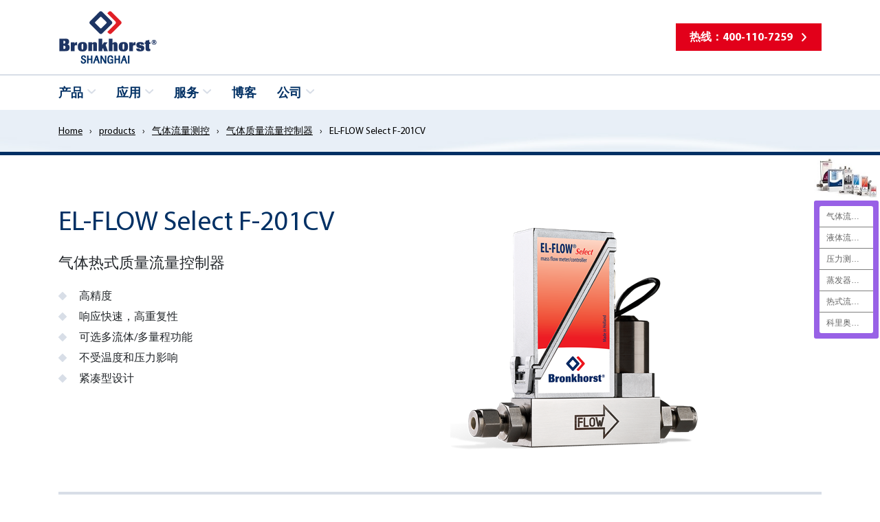

--- FILE ---
content_type: text/html; charset=UTF-8
request_url: https://www.bronkhorst-china.com/product/el-flow-select-f-201cv/
body_size: 11270
content:
<!DOCTYPE html>
<html lang="en-US">
	<head>
		<meta charset="UTF-8">
		<meta http-equiv="X-UA-Compatible" content="IE=edge">
		<meta name="viewport" content="width=device-width, initial-scale=1">
				<title>F-201CV质量流量控制器 - 布琅轲锶特</title>
						<meta name="description" content="Bronkhorst® F-201CV质量流量控制器（MFCs）适用于工作压力在真空到64bar条件下准确测量和控制 0.16…8 ln/min 至 0.5…25 ln/min之间的流量。了解详情！">
				
				<meta name="keywords" content="F-201CV质量流量控制器">
		<meta name='robots' content='max-image-preview:large' />
	<style>img:is([sizes="auto" i], [sizes^="auto," i]) { contain-intrinsic-size: 3000px 1500px }</style>
	<link rel="alternate" type="application/rss+xml" title="布琅轲锶特 &raquo; Feed" href="https://www.bronkhorst-china.com/feed/" />
<link rel="alternate" type="application/rss+xml" title="布琅轲锶特 &raquo; Comments Feed" href="https://www.bronkhorst-china.com/comments/feed/" />
<link rel='stylesheet' id='wp-block-library-css' href='https://www.bronkhorst-china.com/wp-includes/css/dist/block-library/style.min.css?ver=6.8.3' type='text/css' media='all' />
<style id='wp-block-library-theme-inline-css' type='text/css'>
.wp-block-audio :where(figcaption){color:#555;font-size:13px;text-align:center}.is-dark-theme .wp-block-audio :where(figcaption){color:#ffffffa6}.wp-block-audio{margin:0 0 1em}.wp-block-code{border:1px solid #ccc;border-radius:4px;font-family:Menlo,Consolas,monaco,monospace;padding:.8em 1em}.wp-block-embed :where(figcaption){color:#555;font-size:13px;text-align:center}.is-dark-theme .wp-block-embed :where(figcaption){color:#ffffffa6}.wp-block-embed{margin:0 0 1em}.blocks-gallery-caption{color:#555;font-size:13px;text-align:center}.is-dark-theme .blocks-gallery-caption{color:#ffffffa6}:root :where(.wp-block-image figcaption){color:#555;font-size:13px;text-align:center}.is-dark-theme :root :where(.wp-block-image figcaption){color:#ffffffa6}.wp-block-image{margin:0 0 1em}.wp-block-pullquote{border-bottom:4px solid;border-top:4px solid;color:currentColor;margin-bottom:1.75em}.wp-block-pullquote cite,.wp-block-pullquote footer,.wp-block-pullquote__citation{color:currentColor;font-size:.8125em;font-style:normal;text-transform:uppercase}.wp-block-quote{border-left:.25em solid;margin:0 0 1.75em;padding-left:1em}.wp-block-quote cite,.wp-block-quote footer{color:currentColor;font-size:.8125em;font-style:normal;position:relative}.wp-block-quote:where(.has-text-align-right){border-left:none;border-right:.25em solid;padding-left:0;padding-right:1em}.wp-block-quote:where(.has-text-align-center){border:none;padding-left:0}.wp-block-quote.is-large,.wp-block-quote.is-style-large,.wp-block-quote:where(.is-style-plain){border:none}.wp-block-search .wp-block-search__label{font-weight:700}.wp-block-search__button{border:1px solid #ccc;padding:.375em .625em}:where(.wp-block-group.has-background){padding:1.25em 2.375em}.wp-block-separator.has-css-opacity{opacity:.4}.wp-block-separator{border:none;border-bottom:2px solid;margin-left:auto;margin-right:auto}.wp-block-separator.has-alpha-channel-opacity{opacity:1}.wp-block-separator:not(.is-style-wide):not(.is-style-dots){width:100px}.wp-block-separator.has-background:not(.is-style-dots){border-bottom:none;height:1px}.wp-block-separator.has-background:not(.is-style-wide):not(.is-style-dots){height:2px}.wp-block-table{margin:0 0 1em}.wp-block-table td,.wp-block-table th{word-break:normal}.wp-block-table :where(figcaption){color:#555;font-size:13px;text-align:center}.is-dark-theme .wp-block-table :where(figcaption){color:#ffffffa6}.wp-block-video :where(figcaption){color:#555;font-size:13px;text-align:center}.is-dark-theme .wp-block-video :where(figcaption){color:#ffffffa6}.wp-block-video{margin:0 0 1em}:root :where(.wp-block-template-part.has-background){margin-bottom:0;margin-top:0;padding:1.25em 2.375em}
</style>
<style id='classic-theme-styles-inline-css' type='text/css'>
/*! This file is auto-generated */
.wp-block-button__link{color:#fff;background-color:#32373c;border-radius:9999px;box-shadow:none;text-decoration:none;padding:calc(.667em + 2px) calc(1.333em + 2px);font-size:1.125em}.wp-block-file__button{background:#32373c;color:#fff;text-decoration:none}
</style>
<style id='global-styles-inline-css' type='text/css'>
:root{--wp--preset--aspect-ratio--square: 1;--wp--preset--aspect-ratio--4-3: 4/3;--wp--preset--aspect-ratio--3-4: 3/4;--wp--preset--aspect-ratio--3-2: 3/2;--wp--preset--aspect-ratio--2-3: 2/3;--wp--preset--aspect-ratio--16-9: 16/9;--wp--preset--aspect-ratio--9-16: 9/16;--wp--preset--color--black: #000000;--wp--preset--color--cyan-bluish-gray: #abb8c3;--wp--preset--color--white: #ffffff;--wp--preset--color--pale-pink: #f78da7;--wp--preset--color--vivid-red: #cf2e2e;--wp--preset--color--luminous-vivid-orange: #ff6900;--wp--preset--color--luminous-vivid-amber: #fcb900;--wp--preset--color--light-green-cyan: #7bdcb5;--wp--preset--color--vivid-green-cyan: #00d084;--wp--preset--color--pale-cyan-blue: #8ed1fc;--wp--preset--color--vivid-cyan-blue: #0693e3;--wp--preset--color--vivid-purple: #9b51e0;--wp--preset--gradient--vivid-cyan-blue-to-vivid-purple: linear-gradient(135deg,rgba(6,147,227,1) 0%,rgb(155,81,224) 100%);--wp--preset--gradient--light-green-cyan-to-vivid-green-cyan: linear-gradient(135deg,rgb(122,220,180) 0%,rgb(0,208,130) 100%);--wp--preset--gradient--luminous-vivid-amber-to-luminous-vivid-orange: linear-gradient(135deg,rgba(252,185,0,1) 0%,rgba(255,105,0,1) 100%);--wp--preset--gradient--luminous-vivid-orange-to-vivid-red: linear-gradient(135deg,rgba(255,105,0,1) 0%,rgb(207,46,46) 100%);--wp--preset--gradient--very-light-gray-to-cyan-bluish-gray: linear-gradient(135deg,rgb(238,238,238) 0%,rgb(169,184,195) 100%);--wp--preset--gradient--cool-to-warm-spectrum: linear-gradient(135deg,rgb(74,234,220) 0%,rgb(151,120,209) 20%,rgb(207,42,186) 40%,rgb(238,44,130) 60%,rgb(251,105,98) 80%,rgb(254,248,76) 100%);--wp--preset--gradient--blush-light-purple: linear-gradient(135deg,rgb(255,206,236) 0%,rgb(152,150,240) 100%);--wp--preset--gradient--blush-bordeaux: linear-gradient(135deg,rgb(254,205,165) 0%,rgb(254,45,45) 50%,rgb(107,0,62) 100%);--wp--preset--gradient--luminous-dusk: linear-gradient(135deg,rgb(255,203,112) 0%,rgb(199,81,192) 50%,rgb(65,88,208) 100%);--wp--preset--gradient--pale-ocean: linear-gradient(135deg,rgb(255,245,203) 0%,rgb(182,227,212) 50%,rgb(51,167,181) 100%);--wp--preset--gradient--electric-grass: linear-gradient(135deg,rgb(202,248,128) 0%,rgb(113,206,126) 100%);--wp--preset--gradient--midnight: linear-gradient(135deg,rgb(2,3,129) 0%,rgb(40,116,252) 100%);--wp--preset--font-size--small: 13px;--wp--preset--font-size--medium: 20px;--wp--preset--font-size--large: 36px;--wp--preset--font-size--x-large: 42px;--wp--preset--spacing--20: 0.44rem;--wp--preset--spacing--30: 0.67rem;--wp--preset--spacing--40: 1rem;--wp--preset--spacing--50: 1.5rem;--wp--preset--spacing--60: 2.25rem;--wp--preset--spacing--70: 3.38rem;--wp--preset--spacing--80: 5.06rem;--wp--preset--shadow--natural: 6px 6px 9px rgba(0, 0, 0, 0.2);--wp--preset--shadow--deep: 12px 12px 50px rgba(0, 0, 0, 0.4);--wp--preset--shadow--sharp: 6px 6px 0px rgba(0, 0, 0, 0.2);--wp--preset--shadow--outlined: 6px 6px 0px -3px rgba(255, 255, 255, 1), 6px 6px rgba(0, 0, 0, 1);--wp--preset--shadow--crisp: 6px 6px 0px rgba(0, 0, 0, 1);}:where(.is-layout-flex){gap: 0.5em;}:where(.is-layout-grid){gap: 0.5em;}body .is-layout-flex{display: flex;}.is-layout-flex{flex-wrap: wrap;align-items: center;}.is-layout-flex > :is(*, div){margin: 0;}body .is-layout-grid{display: grid;}.is-layout-grid > :is(*, div){margin: 0;}:where(.wp-block-columns.is-layout-flex){gap: 2em;}:where(.wp-block-columns.is-layout-grid){gap: 2em;}:where(.wp-block-post-template.is-layout-flex){gap: 1.25em;}:where(.wp-block-post-template.is-layout-grid){gap: 1.25em;}.has-black-color{color: var(--wp--preset--color--black) !important;}.has-cyan-bluish-gray-color{color: var(--wp--preset--color--cyan-bluish-gray) !important;}.has-white-color{color: var(--wp--preset--color--white) !important;}.has-pale-pink-color{color: var(--wp--preset--color--pale-pink) !important;}.has-vivid-red-color{color: var(--wp--preset--color--vivid-red) !important;}.has-luminous-vivid-orange-color{color: var(--wp--preset--color--luminous-vivid-orange) !important;}.has-luminous-vivid-amber-color{color: var(--wp--preset--color--luminous-vivid-amber) !important;}.has-light-green-cyan-color{color: var(--wp--preset--color--light-green-cyan) !important;}.has-vivid-green-cyan-color{color: var(--wp--preset--color--vivid-green-cyan) !important;}.has-pale-cyan-blue-color{color: var(--wp--preset--color--pale-cyan-blue) !important;}.has-vivid-cyan-blue-color{color: var(--wp--preset--color--vivid-cyan-blue) !important;}.has-vivid-purple-color{color: var(--wp--preset--color--vivid-purple) !important;}.has-black-background-color{background-color: var(--wp--preset--color--black) !important;}.has-cyan-bluish-gray-background-color{background-color: var(--wp--preset--color--cyan-bluish-gray) !important;}.has-white-background-color{background-color: var(--wp--preset--color--white) !important;}.has-pale-pink-background-color{background-color: var(--wp--preset--color--pale-pink) !important;}.has-vivid-red-background-color{background-color: var(--wp--preset--color--vivid-red) !important;}.has-luminous-vivid-orange-background-color{background-color: var(--wp--preset--color--luminous-vivid-orange) !important;}.has-luminous-vivid-amber-background-color{background-color: var(--wp--preset--color--luminous-vivid-amber) !important;}.has-light-green-cyan-background-color{background-color: var(--wp--preset--color--light-green-cyan) !important;}.has-vivid-green-cyan-background-color{background-color: var(--wp--preset--color--vivid-green-cyan) !important;}.has-pale-cyan-blue-background-color{background-color: var(--wp--preset--color--pale-cyan-blue) !important;}.has-vivid-cyan-blue-background-color{background-color: var(--wp--preset--color--vivid-cyan-blue) !important;}.has-vivid-purple-background-color{background-color: var(--wp--preset--color--vivid-purple) !important;}.has-black-border-color{border-color: var(--wp--preset--color--black) !important;}.has-cyan-bluish-gray-border-color{border-color: var(--wp--preset--color--cyan-bluish-gray) !important;}.has-white-border-color{border-color: var(--wp--preset--color--white) !important;}.has-pale-pink-border-color{border-color: var(--wp--preset--color--pale-pink) !important;}.has-vivid-red-border-color{border-color: var(--wp--preset--color--vivid-red) !important;}.has-luminous-vivid-orange-border-color{border-color: var(--wp--preset--color--luminous-vivid-orange) !important;}.has-luminous-vivid-amber-border-color{border-color: var(--wp--preset--color--luminous-vivid-amber) !important;}.has-light-green-cyan-border-color{border-color: var(--wp--preset--color--light-green-cyan) !important;}.has-vivid-green-cyan-border-color{border-color: var(--wp--preset--color--vivid-green-cyan) !important;}.has-pale-cyan-blue-border-color{border-color: var(--wp--preset--color--pale-cyan-blue) !important;}.has-vivid-cyan-blue-border-color{border-color: var(--wp--preset--color--vivid-cyan-blue) !important;}.has-vivid-purple-border-color{border-color: var(--wp--preset--color--vivid-purple) !important;}.has-vivid-cyan-blue-to-vivid-purple-gradient-background{background: var(--wp--preset--gradient--vivid-cyan-blue-to-vivid-purple) !important;}.has-light-green-cyan-to-vivid-green-cyan-gradient-background{background: var(--wp--preset--gradient--light-green-cyan-to-vivid-green-cyan) !important;}.has-luminous-vivid-amber-to-luminous-vivid-orange-gradient-background{background: var(--wp--preset--gradient--luminous-vivid-amber-to-luminous-vivid-orange) !important;}.has-luminous-vivid-orange-to-vivid-red-gradient-background{background: var(--wp--preset--gradient--luminous-vivid-orange-to-vivid-red) !important;}.has-very-light-gray-to-cyan-bluish-gray-gradient-background{background: var(--wp--preset--gradient--very-light-gray-to-cyan-bluish-gray) !important;}.has-cool-to-warm-spectrum-gradient-background{background: var(--wp--preset--gradient--cool-to-warm-spectrum) !important;}.has-blush-light-purple-gradient-background{background: var(--wp--preset--gradient--blush-light-purple) !important;}.has-blush-bordeaux-gradient-background{background: var(--wp--preset--gradient--blush-bordeaux) !important;}.has-luminous-dusk-gradient-background{background: var(--wp--preset--gradient--luminous-dusk) !important;}.has-pale-ocean-gradient-background{background: var(--wp--preset--gradient--pale-ocean) !important;}.has-electric-grass-gradient-background{background: var(--wp--preset--gradient--electric-grass) !important;}.has-midnight-gradient-background{background: var(--wp--preset--gradient--midnight) !important;}.has-small-font-size{font-size: var(--wp--preset--font-size--small) !important;}.has-medium-font-size{font-size: var(--wp--preset--font-size--medium) !important;}.has-large-font-size{font-size: var(--wp--preset--font-size--large) !important;}.has-x-large-font-size{font-size: var(--wp--preset--font-size--x-large) !important;}
:where(.wp-block-post-template.is-layout-flex){gap: 1.25em;}:where(.wp-block-post-template.is-layout-grid){gap: 1.25em;}
:where(.wp-block-columns.is-layout-flex){gap: 2em;}:where(.wp-block-columns.is-layout-grid){gap: 2em;}
:root :where(.wp-block-pullquote){font-size: 1.5em;line-height: 1.6;}
</style>
<link rel='stylesheet' id='contact-form-7-css' href='https://www.bronkhorst-china.com/wp-content/plugins/contact-form-7/includes/css/styles.css?ver=5.5.6' type='text/css' media='all' />
<link rel='stylesheet' id='easingslider-css' href='https://www.bronkhorst-china.com/wp-content/plugins/easing-slider/assets/css/public.min.css?ver=3.0.8' type='text/css' media='all' />
<link rel='stylesheet' id='bootstrap-grid-css' href='https://www.bronkhorst-china.com/wp-content/themes/bronkhorst/stylesheets/bootstrap/bootstrap-grid.min.css?ver=6.8.3' type='text/css' media='all' />
<link rel='stylesheet' id='bootstrap-reboot-css' href='https://www.bronkhorst-china.com/wp-content/themes/bronkhorst/stylesheets/bootstrap/bootstrap-reboot.min.css?ver=6.8.3' type='text/css' media='all' />
<link rel='stylesheet' id='fontawesome-css' href='https://www.bronkhorst-china.com/wp-content/themes/bronkhorst/stylesheets/fontawesome/all.min.css?ver=6.8.3' type='text/css' media='all' />
<link rel='stylesheet' id='bxslider-css' href='https://www.bronkhorst-china.com/wp-content/themes/bronkhorst/stylesheets/bxslider/jquery.bxslider.css?ver=6.8.3' type='text/css' media='all' />
<link rel='stylesheet' id='style-css' href='https://www.bronkhorst-china.com/wp-content/themes/bronkhorst/style.css?ver=6.8.3' type='text/css' media='all' />
<script type="text/javascript" src="https://www.bronkhorst-china.com/wp-includes/js/jquery/jquery.min.js?ver=3.7.1" id="jquery-core-js"></script>
<script type="text/javascript" src="https://www.bronkhorst-china.com/wp-includes/js/jquery/jquery-migrate.min.js?ver=3.4.1" id="jquery-migrate-js"></script>
<script type="text/javascript" src="https://www.bronkhorst-china.com/wp-content/plugins/easing-slider/assets/js/public.min.js?ver=3.0.8" id="easingslider-js"></script>
<link rel="https://api.w.org/" href="https://www.bronkhorst-china.com/wp-json/" /><link rel="alternate" title="JSON" type="application/json" href="https://www.bronkhorst-china.com/wp-json/wp/v2/products/1005" /><link rel="EditURI" type="application/rsd+xml" title="RSD" href="https://www.bronkhorst-china.com/xmlrpc.php?rsd" />
<meta name="generator" content="WordPress 6.8.3" />
<link rel="canonical" href="https://www.bronkhorst-china.com/product/el-flow-select-f-201cv/" />
<link rel='shortlink' href='https://www.bronkhorst-china.com/?p=1005' />
<link rel="alternate" title="oEmbed (JSON)" type="application/json+oembed" href="https://www.bronkhorst-china.com/wp-json/oembed/1.0/embed?url=https%3A%2F%2Fwww.bronkhorst-china.com%2Fproduct%2Fel-flow-select-f-201cv%2F" />
<link rel="apple-touch-icon" sizes="180x180" href="https://www.bronkhorst-china.com/wp-content/themes/bronkhorst/images/apple-touch-icon.png?v=NmPQ260vX7"><link rel="icon" type="image/png" sizes="32x32" href="https://www.bronkhorst-china.com/wp-content/themes/bronkhorst/images/favicon-32x32.png?v=NmPQ260vX7"><link rel="icon" type="image/png" sizes="16x16" href="https://www.bronkhorst-china.com/wp-content/themes/bronkhorst/images/favicon-16x16.png?v=NmPQ260vX7"><link rel="manifest" href="https://www.bronkhorst-china.com/wp-content/themes/bronkhorst/images/site.webmanifest?v=NmPQ260vX7"><link rel="mask-icon" href="https://www.bronkhorst-china.com/wp-content/themes/bronkhorst/images/safari-pinned-tab.svg?v=NmPQ260vX7" color="#003064"><link rel="shortcut icon" href="https://www.bronkhorst-china.com/wp-content/themes/bronkhorst/images/favicon.ico?v=NmPQ260vX7"><meta name="apple-mobile-web-app-title" content="Bronkhorst Shanghai"><meta name="application-name" content="Bronkhorst Shanghai"><meta name="msapplication-TileColor" content="#ffffff"><meta name="theme-color" content="#ffffff"><style type="text/css">.recentcomments a{display:inline !important;padding:0 !important;margin:0 !important;}</style>		<style type="text/css" id="wp-custom-css">
			.home main .slider .bx-wrapper .bx-pager{bottom: -25px;padding-top:0px;}		</style>
		<script>
var _hmt = _hmt || [];
(function() {
  var hm = document.createElement("script");
  hm.src = "https://hm.baidu.com/hm.js?ba418255b71666259d20a059e1e808c3";
  var s = document.getElementsByTagName("script")[0]; 
  s.parentNode.insertBefore(hm, s);
})();
</script>
	</head>
	<body class="wp-singular products-template-default single single-products postid-1005 wp-embed-responsive wp-theme-bronkhorst">
		<header>
			<div class="top hidden-md-down">
				<div class="container">
					<div class="group">
						<div class="pull-left">
							<div class="logo">
								<a href="/">
									<img alt='布琅轲锶特' src='https://www.bronkhorst-china.com/wp-content/themes/bronkhorst/images/logo-sh.png' />								</a>
							</div>
						</div>
						<div class="pull-right">
							<div class="block-topmenu pull-left">
																	<nav class="secondary-menu" id="secondary-menu" aria-label="Secondary Menu">
										<div class="menu-secondary-container"><ul id="menu-secondary" class="secondary-menu"><li id="menu-item-1884" class="btn btn-primary menu-item menu-item-type-custom menu-item-object-custom menu-item-1884"><a href="tel:400-110-7259">热线：400-110-7259</a></li>
</ul></div>									</nav>
															</div>
							<div class="search-toggle"></div>
							<div class="block-topsearch">
								<div class="container">
								<div class="row">
								<div class="col-lg-6 offset-lg-3">
									<div class="search">
	<span class="h2">您要搜索的?</span>
	<form method="get" id="searchform" action="https://www.bronkhorst-china.com/">
		<input type="text" class="field" name="s" id="s" placeholder="搜索" />
		<input type="submit" class="submit" name="submit" id="searchsubmit" value="搜索" hidden />
		<span class="btn btn-default btn-submit">搜索</span>
	</form>
</div>								</div>
								</div>
								</div>
							</div>
						</div>
					</div>
				</div>
			</div>
			<div class="primary-menu-toggler">
				<div class="logo">
					<a href="/">
						<img alt="Bronkhorst Shanghai" src="https://www.bronkhorst-china.com/wp-content/themes/bronkhorst/images/logo-sh-variant.png">
					</a>
				</div>
				<span>Menu</span>
			</div>
							<nav class="primary-menu" id="primary-menu" aria-label="Primary Menu">
					<div class="container">
						<div class="menu-primary-container"><ul id="menu-primary" class="primary-menu group"><!-- START of depth: 0 --><li id='menu-item-627'  class="menu-parent-item"><a  title="产品" href="https://www.bronkhorst-china.com/products/"><span>产品</span></a><div class="dropdown-menu"><div class="container"><div class="row"><div class="col-4"><span class="h2">产品</span><p>Bronkhorst提供市场上广泛应用的小流量（质量）流量计和控制器产品系列。 可为实验室、设备、工业和危险区域的应用提供多种标准和定制仪器。</p><a class='btn btn-default' href='https://www.bronkhorst-china.com/products/' title='产品'><span>产品</span></a></div><div class="col-12 col-sm-12 col-md-12 col-lg-8"><div class='block block-categories'>
<ul class="row">
<!-- START of depth: 1 --><li id='menu-item-609'  class="col-3 category small-category category-609"><div class='category-item'><a  href="https://www.bronkhorst-china.com/products/gas-flow/">	<div class='image'><img width="166" height="166" src="https://www.bronkhorst-china.com/wp-content/uploads/gas-flow-1.png" class="img-fluid" alt="" decoding="async" srcset="https://www.bronkhorst-china.com/wp-content/uploads/gas-flow-1.png 250w, https://www.bronkhorst-china.com/wp-content/uploads/gas-flow-1-150x150.png 150w, https://www.bronkhorst-china.com/wp-content/uploads/gas-flow-1-80x80.png 80w, https://www.bronkhorst-china.com/wp-content/uploads/gas-flow-1-100x100.png 100w" sizes="(max-width: 166px) 100vw, 166px" /></div>	<span class='h3 uppercase'>气体流量测控</span></a></div></li><!-- END of depth: 1 --><!-- START of depth: 1 --><li id='menu-item-612'  class="col-3 category small-category category-612"><div class='category-item'><a  href="https://www.bronkhorst-china.com/products/liquid-flow/">	<div class='image'><img width="166" height="166" src="https://www.bronkhorst-china.com/wp-content/uploads/liquid-flow-uc-1.png" class="img-fluid" alt="" decoding="async" srcset="https://www.bronkhorst-china.com/wp-content/uploads/liquid-flow-uc-1.png 250w, https://www.bronkhorst-china.com/wp-content/uploads/liquid-flow-uc-1-150x150.png 150w, https://www.bronkhorst-china.com/wp-content/uploads/liquid-flow-uc-1-80x80.png 80w, https://www.bronkhorst-china.com/wp-content/uploads/liquid-flow-uc-1-100x100.png 100w" sizes="(max-width: 166px) 100vw, 166px" /></div>	<span class='h3 uppercase'>液体流量测控</span></a></div></li><!-- END of depth: 1 --><!-- START of depth: 1 --><li id='menu-item-616'  class="col-3 category small-category category-616"><div class='category-item'><a  href="https://www.bronkhorst-china.com/products/vapour-flow/">	<div class='image'><img width="166" height="166" src="https://www.bronkhorst-china.com/wp-content/uploads/vapour-1.png" class="img-fluid" alt="" decoding="async" srcset="https://www.bronkhorst-china.com/wp-content/uploads/vapour-1.png 224w, https://www.bronkhorst-china.com/wp-content/uploads/vapour-1-150x150.png 150w, https://www.bronkhorst-china.com/wp-content/uploads/vapour-1-80x80.png 80w, https://www.bronkhorst-china.com/wp-content/uploads/vapour-1-100x100.png 100w" sizes="(max-width: 166px) 100vw, 166px" /></div>	<span class='h3 uppercase'>液体源汽化系统</span></a></div></li><!-- END of depth: 1 --><!-- START of depth: 1 --><li id='menu-item-608'  class="col-3 category small-category category-608"><div class='category-item'><a  href="https://www.bronkhorst-china.com/products/flow-solutions/">	<div class='image'><img width="166" height="166" src="https://www.bronkhorst-china.com/wp-content/uploads/customized-flow-solutions-1.png" class="img-fluid" alt="" decoding="async" srcset="https://www.bronkhorst-china.com/wp-content/uploads/customized-flow-solutions-1.png 250w, https://www.bronkhorst-china.com/wp-content/uploads/customized-flow-solutions-1-150x150.png 150w, https://www.bronkhorst-china.com/wp-content/uploads/customized-flow-solutions-1-80x80.png 80w, https://www.bronkhorst-china.com/wp-content/uploads/customized-flow-solutions-1-100x100.png 100w" sizes="(max-width: 166px) 100vw, 166px" /></div>	<span class='h3 uppercase'>流量解决方案</span></a></div></li><!-- END of depth: 1 --><!-- START of depth: 1 --><li id='menu-item-615'  class="col-6 category large-category category-615"><div class='category-item'><a  href="https://www.bronkhorst-china.com/products/pressure/">	<div class='image'><img width="75" height="75" src="https://www.bronkhorst-china.com/wp-content/uploads/pressure-2-80x80.png" class="img-fluid" alt="" decoding="async" srcset="https://www.bronkhorst-china.com/wp-content/uploads/pressure-2-80x80.png 80w, https://www.bronkhorst-china.com/wp-content/uploads/pressure-2-150x150.png 150w, https://www.bronkhorst-china.com/wp-content/uploads/pressure-2-100x100.png 100w, https://www.bronkhorst-china.com/wp-content/uploads/pressure-2.png 250w" sizes="(max-width: 75px) 100vw, 75px" /></div>	<span class='h3 uppercase'>压力测量控制</span></a></div></li><!-- END of depth: 1 --><!-- START of depth: 1 --><li id='menu-item-607'  class="col-6 category large-category category-607"><div class='category-item'><a  href="https://www.bronkhorst-china.com/products/accessories-and-software/">	<div class='image'><img width="75" height="75" src="https://www.bronkhorst-china.com/wp-content/uploads/Readout-and-Power-Supply_-1-80x80.png" class="img-fluid" alt="" decoding="async" srcset="https://www.bronkhorst-china.com/wp-content/uploads/Readout-and-Power-Supply_-1-80x80.png 80w, https://www.bronkhorst-china.com/wp-content/uploads/Readout-and-Power-Supply_-1-150x150.png 150w, https://www.bronkhorst-china.com/wp-content/uploads/Readout-and-Power-Supply_-1-300x300.png 300w, https://www.bronkhorst-china.com/wp-content/uploads/Readout-and-Power-Supply_-1-314x314.png 314w, https://www.bronkhorst-china.com/wp-content/uploads/Readout-and-Power-Supply_-1-100x100.png 100w, https://www.bronkhorst-china.com/wp-content/uploads/Readout-and-Power-Supply_-1.png 340w" sizes="(max-width: 75px) 100vw, 75px" /></div>	<span class='h3 uppercase'>附件及软件</span></a></div></li><!-- END of depth: 1 --></ul>
</div></div></div></div></div></li><!-- END of depth: 0 --><!-- START of depth: 0 --><li id='menu-item-596'  class="menu-parent-item"><a  title="市场" href="https://www.bronkhorst-china.com/markets/"><span>应用</span></a><div class="dropdown-menu"><div class="container"><div class="row"><div class="col-4"><span class="h2">应用</span><p>Bronkhorst仪表广泛应用于各种市场。本节您将看到Bronkhorst仪表应用的主要市场以及一些典型案例。</p><a class='btn btn-default' href='https://www.bronkhorst-china.com/markets/' title='市场'><span>市场</span></a></div><div class="col-12 col-sm-12 col-md-12 col-lg-8">
<ul class="row">
<!-- START of depth: 1 --><li id='menu-item-632'  class="col-lg-6"><a  href="https://www.bronkhorst-china.com/markets/analytical-market/"><span>分析市场</span></a> </li><!-- END of depth: 1 --><!-- START of depth: 1 --><li id='menu-item-3291'  class="col-lg-6"><a  href="https://www.bronkhorst-china.com/markets/trace-elemental-analysis/"><span>微量元素分析</span></a> </li><!-- END of depth: 1 --><!-- START of depth: 1 --><li id='menu-item-2666'  class="col-lg-6"><a  href="https://www.bronkhorst-china.com/markets/bioprocessing-and-bioreactors/"><span>生物工艺和生物反应器</span></a> </li><!-- END of depth: 1 --><!-- START of depth: 1 --><li id='menu-item-635'  class="col-lg-6"><a  href="https://www.bronkhorst-china.com/markets/chemical-plastics-metal-glass-industry/"><span>化学、塑料、金属和玻璃工业</span></a> </li><!-- END of depth: 1 --><!-- START of depth: 1 --><li id='menu-item-633'  class="col-lg-6"><a  href="https://www.bronkhorst-china.com/markets/renewable-energy/"><span>可再生能源</span></a> </li><!-- END of depth: 1 --><!-- START of depth: 1 --><li id='menu-item-629'  class="col-lg-6"><a  href="https://www.bronkhorst-china.com/markets/semiconductor/"><span>半导体</span></a> </li><!-- END of depth: 1 --><!-- START of depth: 1 --><li id='menu-item-631'  class="col-lg-6"><a  href="https://www.bronkhorst-china.com/markets/food-beverage-pharma/"><span>食品、饮料和制药</span></a> </li><!-- END of depth: 1 --><!-- START of depth: 1 --><li id='menu-item-634'  class="col-lg-6"><a  href="https://www.bronkhorst-china.com/markets/medical-health-personal-care/"><span>医疗、健康和个人护理</span></a> </li><!-- END of depth: 1 --><!-- START of depth: 1 --><li id='menu-item-630'  class="col-lg-6"><a  href="https://www.bronkhorst-china.com/markets/oil-gas/"><span>石油和天燃气</span></a> </li><!-- END of depth: 1 --><!-- START of depth: 1 --><li id='menu-item-637'  class="col-lg-6"><a  href="https://www.bronkhorst-china.com/markets/surface-treatment/"><span>表面技术</span></a> </li><!-- END of depth: 1 --><!-- START of depth: 1 --><li id='menu-item-4821'  class="col-lg-6"><a  href="https://www.bronkhorst-china.com/markets/water-treatment/"><span>水处理</span></a> </li><!-- END of depth: 1 --><!-- START of depth: 1 --><li id='menu-item-628'  class="col-lg-6"><a  href="https://www.bronkhorst-china.com/markets/miscellaneous-applications/"><span>更多应用</span></a> </li><!-- END of depth: 1 --></ul>
</div></div></div></div></li><!-- END of depth: 0 --><!-- START of depth: 0 --><li id='menu-item-597'  class="menu-parent-item"><a  title="服务" href="https://www.bronkhorst-china.com/service/"><span>服务</span></a><div class="dropdown-menu"><div class="container"><div class="row"><div class="col-4"><span class="h2">服务</span><p>您是否正在寻找技术文档，是否有兴趣了解有关Bronkhorst产品测量原理的更多信息，或者想联系Bronkhorst服务工程师？本节向您介绍相关服务和支持主题。</p><a class='btn btn-default' href='https://www.bronkhorst-china.com/service/' title='服务'><span>服务</span></a></div><div class="col-12 col-sm-12 col-md-12 col-lg-8">
<ul class="row">
<!-- START of depth: 1 --><li id='menu-item-1864'  class="col-lg-6"><a  href="https://www.bronkhorst-china.com/service/calibration_centre/"><span>校准实验室</span></a> </li><!-- END of depth: 1 --><!-- START of depth: 1 --><li id='menu-item-3169'  class="col-lg-6"><a  href="https://www.bronkhorst-china.com/service/faq/"><span>常见问题回答(FAQ)</span></a> </li><!-- END of depth: 1 --><!-- START of depth: 1 --><li id='menu-item-668'  class="col-lg-6"><a  href="https://www.bronkhorst-china.com/service/safety_information_for_returns/"><span>产品返厂安全须知</span></a> </li><!-- END of depth: 1 --><!-- START of depth: 1 --><li id='menu-item-7037'  class="col-lg-6"><a  href="https://www.bronkhorst-china.com/service/video/"><span>视频分享</span></a> </li><!-- END of depth: 1 --><!-- START of depth: 1 --><li id='menu-item-3105'  class="col-lg-6"><a  href="https://www.bronkhorst-china.com/service/technologies/"><span>工作原理</span></a> </li><!-- END of depth: 1 --><!-- START of depth: 1 --><li id='menu-item-6335'  class="col-lg-6"><a  href="https://www.bronkhorst-china.com/service/online-seminar-all-about-flow-meter/"><span>在线研讨会</span></a> </li><!-- END of depth: 1 --></ul>
</div></div></div></div></li><!-- END of depth: 0 --><!-- START of depth: 0 --><li id='menu-item-6237'  class="menu-item menu-item-type-custom menu-item-object-custom"><a  title="博客" href="/blog/"><span>博客</span></a> </li><!-- END of depth: 0 --><!-- START of depth: 0 --><li id='menu-item-599'  class="menu-parent-item"><a  title="公司简介" href="https://www.bronkhorst-china.com/company-profile/"><span>公司</span></a><div class="dropdown-menu"><div class="container"><div class="row"><div class="col-4"><span class="h2">公司</span><p></p><a class='btn btn-default' href='https://www.bronkhorst-china.com/company-profile/' title='公司简介'><span>公司简介</span></a></div><div class="col-12 col-sm-12 col-md-12 col-lg-8">
<ul class="row">
<!-- START of depth: 1 --><li id='menu-item-757'  class="col-lg-6"><a  href="https://www.bronkhorst-china.com/company-profile/events/"><span>活动</span></a> </li><!-- END of depth: 1 --><!-- START of depth: 1 --><li id='menu-item-763'  class="col-lg-6"><a  href="https://www.bronkhorst-china.com/company-profile/news/"><span>新闻</span></a> </li><!-- END of depth: 1 --><!-- START of depth: 1 --><li id='menu-item-640'  class="col-lg-6"><a  href="https://www.bronkhorst-china.com/company-profile/contact-info/"><span>联系方式</span></a> </li><!-- END of depth: 1 --><!-- START of depth: 1 --><li id='menu-item-899'  class="col-lg-6"><a  href="https://www.bronkhorst-china.com/company-profile/contact/"><span>在线留言</span></a> </li><!-- END of depth: 1 --></ul>
</div></div></div></div></li><!-- END of depth: 0 --></ul></div>						<div class="search">
	<span class="h2">您要搜索的?</span>
	<form method="get" id="searchform" action="https://www.bronkhorst-china.com/">
		<input type="text" class="field" name="s" id="s" placeholder="搜索" />
		<input type="submit" class="submit" name="submit" id="searchsubmit" value="搜索" hidden />
		<span class="btn btn-default btn-submit">搜索</span>
	</form>
</div>					</div>
				</nav>
					</header><main>
	<div id="breadcrumb" class="breadcrumb"><div class="container"><ol class="hidden-md-down" itemscope itemtype="http://schema.org/BreadcrumbList"><li itemprop="itemListElement" itemscope itemtype="http://schema.org/ListItem" class="item-home"><a class="bread-link bread-home" href="https://www.bronkhorst-china.com" title="Home">Home</a></li>&#8250;<li itemprop="itemListElement" itemscope itemtype="http://schema.org/ListItem" class="item-cat item-custom-post-type-products"><a class="bread-cat bread-custom-post-type-products" href="https://www.bronkhorst-china.com/products/" title="products">products</a></li>&#8250;<li itemprop="itemListElement" itemscope itemtype="http://schema.org/ListItem" class="item-cat item-custom-post-type-product-categories"><a class="bread-cat bread-custom-post-type-product-categories" href="https://www.bronkhorst-china.com/products/gas-flow/" title="气体流量测控">气体流量测控</a></li>&#8250;<li itemprop="itemListElement" itemscope itemtype="http://schema.org/ListItem" class="item-cat item-custom-post-type-product-categories"><a class="bread-cat bread-custom-post-type-product-categories" href="https://www.bronkhorst-china.com/products/gas-flow/controllers/" title="气体质量流量控制器">气体质量流量控制器</a></li>&#8250;<li class="item-current item-1005"><span class="bread-current bread-1005" title="EL-FLOW Select F-201CV">EL-FLOW Select F-201CV</span></li></ol></div></div>	<div class="widget-zone">
		<div class="widget frame bg-default">
						<div class="container">
				<div class="row">
					<div class="col">
														<div class="row">
									<div class="order-2 col-lg-6 order-lg-1">
										<div class="content">
											<h1>EL-FLOW Select F-201CV</h1>
											<p class="lead">气体热式质量流量控制器</p>
											<ul>
<li>高精度</li>
<li>响应快速，高重复性</li>
<li>可选多流体/多量程功能</li>
<li>不受温度和压力影响</li>
<li>紧凑型设计</li>
</ul>
																					</div>
									</div>
									<div class="order-1 col-lg-6 order-lg-2">
																						<div class="image">
										<img width="362" height="374" src="https://www.bronkhorst-china.com/wp-content/uploads/F-201CV_.png" class="attachment-540x9999x img-fluid size-540x9999x img-fluid wp-post-image" alt="" decoding="async" fetchpriority="high" srcset="https://www.bronkhorst-china.com/wp-content/uploads/F-201CV_.png 362w, https://www.bronkhorst-china.com/wp-content/uploads/F-201CV_-300x310.png 300w, https://www.bronkhorst-china.com/wp-content/uploads/F-201CV_-290x300.png 290w" sizes="(max-width: 362px) 100vw, 362px" />												</div>
																			</div>
								</div>
								<hr />
								<div class="content group">
																		<h2>气体质量流量控制器</h2>
<p>Bronkhorst<sup>®</sup> F-201CV<a href="https://www.bronkhorst-china.com">质量流量控制器</a>（MFCs）适用于工作压力在真空到64bar条件下准确测量和控制 0.16…8 ml<sub>n</sub>/min 至 0.5…25 l<sub>n</sub>/min之间的流量。MFC包含热式质量流量传感器、精准控制阀和基于微处理器带有信号和现场总线转换的PC板。根据设定值，流量控制器可快速调节所需流量。</p>
<p>EL-FLOW® Select系列配备数字PC板，提供高精度、高稳定性和快速响应。主数字PC板包含测量和控制所需的通用功能。除了标准RS232输出外，仪表还提供模拟I/O信号。可选安装接口DeviceNet&#x2122;、PROFIBUS DP、Modbus、EtherCAT®、PROFINET 或 FLOW-BUS 协议。EL-FLOW® Select设计具有可选的多气体/多量程功能，为OEM客户提供优化的灵活性和工艺效率。</p>
<p><span class="btn btn-alternative"><a href="https://www.bronkhorst-china.com/wp-content/uploads/EL-FLOW-Select-966006-CN-2023E.pdf" target="_blank" rel="noopener noreferrer"><strong>样册下载</strong></a></span> <span class="btn btn-primary"><a href="https://www.bronkhorst-china.com/products/gas-flow/el-flow-select/">产品列表</a></span></p>
									<a class="btn btn-default reversed" href="https://www.bronkhorst-china.com/products/gas-flow/el-flow-select/"><span>Back to overview</span></a>
																	</div>
																			<div class="related-products">
												<hr />
												<h2>相关产品</h2>
												<div class="row">
																									<div class="col-12 col-sm-6 col-md-6 col-lg-3">
														<div class="product">
															<a href="https://www.bronkhorst-china.com/product/el-flow-select-f-112ac/"></a>
															<div class="image">
																<img width="362" height="374" src="https://www.bronkhorst-china.com/wp-content/uploads/F-112AC_.png" class="img-fluid wp-post-image" alt="" decoding="async" srcset="https://www.bronkhorst-china.com/wp-content/uploads/F-112AC_.png 362w, https://www.bronkhorst-china.com/wp-content/uploads/F-112AC_-290x300.png 290w" sizes="(max-width: 362px) 100vw, 362px" />															</div>
															<div class="title">
																<h3 class="uppercase">EL-FLOW Select F-112AC</h3>
															</div>
															<div class="text small">
																																		<ul>
																<li>最小流量 0.8…40 ln/min</li><li>
最大流量 1.4…250 ln/min</li><li>
压力等级 100 bar</li><li>
紧凑型设计</li><li>
高精度</li>																		</ul>
																															</div>
														</div>
													</div>
																										<div class="col-12 col-sm-6 col-md-6 col-lg-3">
														<div class="product">
															<a href="https://www.bronkhorst-china.com/product/el-flow-select-f-111b/"></a>
															<div class="image">
																<img width="362" height="374" src="https://www.bronkhorst-china.com/wp-content/uploads/F-111B_.png" class="img-fluid wp-post-image" alt="" decoding="async" />															</div>
															<div class="title">
																<h3 class="uppercase">EL-FLOW Select F-111B</h3>
															</div>
															<div class="text small">
																																		<ul>
																<li>最小流量 0.16…8 mln/min</li><li>
最大流量 0.16…25 ln/min</li><li>
压力等级 100 bar</li><li>
紧凑型设计</li><li>
高精度</li>																		</ul>
																															</div>
														</div>
													</div>
																										<div class="col-12 col-sm-6 col-md-6 col-lg-3">
														<div class="product">
															<a href="https://www.bronkhorst-china.com/product/el-flow-select-f-111ac/"></a>
															<div class="image">
																<img width="362" height="374" src="https://www.bronkhorst-china.com/wp-content/uploads/F-111AC_.png" class="img-fluid wp-post-image" alt="" decoding="async" loading="lazy" />															</div>
															<div class="title">
																<h3 class="uppercase">EL-FLOW Select F-111AC</h3>
															</div>
															<div class="text small">
																																		<ul>
																<li>最小流量 0.4…20 ln/min</li><li>
最大流量 0.6…100 ln/min</li><li>
压力等级 100 bar</li><li>
紧凑型设计</li><li>
高精度</li>																		</ul>
																															</div>
														</div>
													</div>
																										<div class="col-12 col-sm-6 col-md-6 col-lg-3">
														<div class="product">
															<a href="https://www.bronkhorst-china.com/product/el-flow-select-f-110c/"></a>
															<div class="image">
																<img width="362" height="374" src="https://www.bronkhorst-china.com/wp-content/uploads/F-110C_.png" class="img-fluid wp-post-image" alt="" decoding="async" loading="lazy" srcset="https://www.bronkhorst-china.com/wp-content/uploads/F-110C_.png 362w, https://www.bronkhorst-china.com/wp-content/uploads/F-110C_-300x310.png 300w, https://www.bronkhorst-china.com/wp-content/uploads/F-110C_-290x300.png 290w" sizes="auto, (max-width: 362px) 100vw, 362px" />															</div>
															<div class="title">
																<h3 class="uppercase">EL-FLOW Select F-110C</h3>
															</div>
															<div class="text small">
																																		<ul>
																<li>最小流量 0.014…0.7 mln/min</li><li>
最大流量 0.06…9 mln/min</li><li>
压力等级 100 bar</li><li>
紧凑型设计</li><li>
高精度</li>																		</ul>
																															</div>
														</div>
													</div>
																									</div>
											</div>
															</div>
				</div>
			</div>
		</div>
	</div>
		<footer>
			<div class="container">
				<div class="row">
					<div class="col-md-4">
															<div class="block block-addressinformation">
										<img alt='布琅轲锶特' class='logo' src='https://www.bronkhorst-china.com/wp-content/themes/bronkhorst/images/logo-sh.png' />										<hr />
										<div id="text-4" class="widget-area widget_text"><span class="title">布琅轲锶特（上海）测量设备贸易有限公司</span>			<div class="textwidget"><p>上海市闵行区宜山路1618号新意城B幢106室<br />
热线：400-110-7259      电话：021-60907259<br />
邮箱：<a href="mailto:sales@bronkhorst.cn">sales@bronkhorst.cn</a></p>
<pre class="js_message_plain ng-binding">备案号：<a href="https://beian.miit.gov.cn/">沪ICP备20006188号-1</a></pre>
</div>
		</div>									</div>
											</div>
												<div class="col-4 hidden-md-down">
								<div class="block block-footer">
																			<div id="nav_menu-2" class="widget-area widget_nav_menu"><span class="h3 uppercase">直接访问</span><div class="menu-footer-container"><ul id="menu-footer" class="menu"><li id="menu-item-738" class="menu-item menu-item-type-post_type menu-item-object-page menu-item-738"><a href="https://www.bronkhorst-china.com/service/calibration_centre/" title="ISO/IEC 17025:2005  accredited calibration centre">校准实验室</a></li>
<li id="menu-item-698" class="menu-item menu-item-type-custom menu-item-object-custom menu-item-698"><a target="_blank" rel="nofollow" href="https://fluidat.com" title="Online mass flow and physical properties calculation tool.">Fluidat on the Net</a></li>
</ul></div></div>																	</div>
																	<div class="block block-socialmedia">
							
																			</div>
															</div>
																	<div class="col-4 hidden-md-down">
								<div class="block block-footer">
																			<div id="text-6" class="widget-area widget_text">			<div class="textwidget"><p><img loading="lazy" decoding="async" class="alignnone wp-image-2094" style="margin-right: 50px;" src="https://www.bronkhorst-china.com/wp-content/uploads/wechat.jpg" alt="" width="120" height="145" srcset="https://www.bronkhorst-china.com/wp-content/uploads/wechat.jpg 269w, https://www.bronkhorst-china.com/wp-content/uploads/wechat-248x300.jpg 248w" sizes="auto, (max-width: 120px) 100vw, 120px" /><a href="https://bronkhorst.1688.com/" target="_blank" rel="noopener"><img loading="lazy" decoding="async" class="alignnone wp-image-2093" src="https://www.bronkhorst-china.com/wp-content/uploads/1688.jpg" alt="" width="120" height="145" srcset="https://www.bronkhorst-china.com/wp-content/uploads/1688.jpg 266w, https://www.bronkhorst-china.com/wp-content/uploads/1688-249x300.jpg 249w" sizes="auto, (max-width: 120px) 100vw, 120px" /></a></p>
</div>
		</div>																	</div>
							</div>
									</div>
			</div>
			<div class="bg-default hidden-print">
				<div class="container">
					<div class="small group">
						<span>Copyright &copy; 2026 布琅轲锶特. All rights reserved.</span>
					<!-- <span id="copyright-line"></span> -->
					</div>
				</div>
			</div>
		</footer>
		<script type="speculationrules">
{"prefetch":[{"source":"document","where":{"and":[{"href_matches":"\/*"},{"not":{"href_matches":["\/wp-*.php","\/wp-admin\/*","\/wp-content\/uploads\/*","\/wp-content\/*","\/wp-content\/plugins\/*","\/wp-content\/themes\/bronkhorst\/*","\/*\\?(.+)"]}},{"not":{"selector_matches":"a[rel~=\"nofollow\"]"}},{"not":{"selector_matches":".no-prefetch, .no-prefetch a"}}]},"eagerness":"conservative"}]}
</script>
<script type="text/javascript" src="https://www.bronkhorst-china.com/wp-includes/js/dist/vendor/wp-polyfill.min.js?ver=3.15.0" id="wp-polyfill-js"></script>
<script type="text/javascript" id="contact-form-7-js-extra">
/* <![CDATA[ */
var wpcf7 = {"api":{"root":"https:\/\/www.bronkhorst-china.com\/wp-json\/","namespace":"contact-form-7\/v1"}};
/* ]]> */
</script>
<script type="text/javascript" src="https://www.bronkhorst-china.com/wp-content/plugins/contact-form-7/includes/js/index.js?ver=5.5.6" id="contact-form-7-js"></script>
<script type="text/javascript" src="https://www.bronkhorst-china.com/wp-content/themes/bronkhorst/scripts/scripts.js?ver=1.0" id="default-js"></script>
<script type="text/javascript" src="https://www.bronkhorst-china.com/wp-content/themes/bronkhorst/scripts/logisz/write.copyright.noreferrer.js?ver=1.0" id="logisz-js"></script>
<script type="text/javascript" src="https://www.bronkhorst-china.com/wp-content/themes/bronkhorst/scripts/bxslider/jquery.bxslider.js?ver=1.0" id="bxslider-js"></script>
		<script>
			/(trident|msie)/i.test(navigator.userAgent)&&document.getElementById&&window.addEventListener&&window.addEventListener("hashchange",function(){var t,e=location.hash.substring(1);/^[A-z0-9_-]+$/.test(e)&&(t=document.getElementById(e))&&(/^(?:a|select|input|button|textarea)$/i.test(t.tagName)||(t.tabIndex=-1),t.focus())},!1);
		</script>
	</body>
</html>

--- FILE ---
content_type: text/css
request_url: https://www.bronkhorst-china.com/wp-content/themes/bronkhorst/style.css?ver=6.8.3
body_size: 52074
content:
@charset "UTF-8";
/*
Theme Name: Bronkhorst Shanghai
Theme URI: https://www.bronkhorst.cn
Author: Logisz B.V.
Author URI: https://www.logisz.nl
Description: Custom WordPress 5.1.1 Theme for Bronkhorst Shanghai.
Requires at least: WordPress 5.1.1
Version: 1.1
Text Domain: bronkhorstshanghai
Tags: logisz, websites, webdesign, seo, bronkhorst, theme, custom
*/
@font-face {
	font-family: 'MyriadPro';
	src: url('webfonts/MyriadPro-Regular.eot');
	src: url('webfonts/MyriadPro-Regular.eot?#iefix') format('embedded-opentype'), url('webfonts/MyriadPro-Regular.woff') format('woff'), url('webfonts/MyriadPro-Regular.ttf') format('truetype'), url('webfonts/MyriadPro-Regular.svg#MyriadPro-Regular') format('svg');
	font-weight: normal;
	font-style: normal;
}
@font-face {
	font-family: 'MyriadPro-It';
	src: url('webfonts/MyriadPro-It.eot');
	src: url('webfonts/MyriadPro-It.eot?#iefix') format('embedded-opentype'), url('webfonts/MyriadPro-It.woff') format('woff'), url('webfonts/MyriadPro-It.ttf') format('truetype'), url('webfonts/MyriadPro-It.svg#MyriadPro-It') format('svg');
	font-weight: normal;
	font-style: italic;
}
@font-face {
	font-family: 'MyriadPro';
	src: url('webfonts/MyriadPro-Bold.eot');
	src: url('webfonts/MyriadPro-Bold.eot?#iefix') format('embedded-opentype'), url('webfonts/MyriadPro-Bold.woff') format('woff'), url('webfonts/MyriadPro-Bold.ttf') format('truetype'), url('webfonts/MyriadPro-Bold.svg#MyriadPro-Bold') format('svg');
	font-weight: bold;
	font-style: normal;
}
body, .h1, .h2, .h3, .h4, .h5, .h6, h1, h2, h3, h4, h5, h6 {font-family: 'MyriadPro'; font-style: normal;}
body {line-height: 150%; font-size: 16px; font-weight: 400;}
.h1, .h2, .h3, .h4, .h5, .h6, h1, h2, h3, h4, h5, h6 {line-height: 120%; margin: 0; color: #003064; display: block;}
.h1, h1 {margin-bottom: 25px; font-size: 40px; font-weight: 300; /*text-transform: uppercase;*/}
.h2, .h3, h2, h3 {font-weight: 600;}
.h2, h2 {margin-bottom: 20px; font-size: 24px;}
.h3, .h4, h3, h4 {font-size: 18px;}
.h3, h3 {margin-bottom: 5px}
.h4, h4 {margin-bottom: 0; font-weight: 300;}
.h5, .h6, h5, h6 {font-size: 16px;}
.h5, h5 {margin-bottom: 5px; font-weight: 600;}
.h6, h6 {margin-bottom: 0; font-weight: 300;}
ul {margin: 0; padding: 0;}
ul > li {margin: 0; padding: 0; list-style-type: none;}
.content > ul, .content ul {margin: 0 0 20px 0; padding: 0;}
.content > ul > li, .content ul > li {margin: 0; padding: 3px 0 3px 30px; position: relative; list-style: none; line-height: 150%;}
.content > ul > li:before, .content ul > li:before {top: 10px; left: 0; width: 12px; height: 12px; background: url('images/list-item.svg'); content: ""; position: absolute;}
p {margin-bottom: 24px;}
a, a:focus, a:hover {color: #000; text-decoration: underline;}
hr {height: 0; margin: 0 0 70px 0; padding: 46px 0 0 0; border: 0; border-bottom: 5px solid #d8dee7; box-sizing: content-box; zoom: 1;}
b, strong {font-weight: 700;}
div.title, span.title {/*text-transform: uppercase;*/ font-weight: 600; color: #003064; display: block;}
/*.uppercase {text-transform: uppercase;} set back to none because of wrong characters*/
.uppercase {text-transform: none;}
.lead {font-weight: 300; font-size: 22px; line-height: 120%; margin-bottom: 20px;}
.small, small {font-weight: 400; font-size: 14px; line-height: 150%;}
.small ul > li, small ul > li {margin: 0; padding: 3px 0 2px 20px; position: relative; list-style: none; line-height: 150%;}
.small ul > li:before, small ul > li:before {content: ""; position: absolute; top: 8px; left: 0; width: 12px; height: 12px; background: url('images/list-item.svg');}
a.btn + a.btn, .btn + .btn {margin-left: 16px;}
a.btn, a.btn:hover, a.btn-default, a.btn-default:hover, .btn a, .btn a:hover, .btn-default a, .btn-default a:hover {text-decoration: none;}
a.btn, a.btn-default, .btn a, .btn-default a {line-height: 120%; margin-bottom: 0; padding: 8px 40px 9px 18px; background-color: #FFFFFF; background-image: none; border: 2px solid #D8DEE7; border-radius: 0; font-size: 16px; font-weight: 600; text-align: center; text-decoration: none; color: #003064; white-space: nowrap; display: inline-block; vertical-align: middle; transition: all .2s ease; -ms-touch-action: manipulation; touch-action: manipulation; -webkit-user-select: none; -moz-user-select: none; -ms-user-select: none; user-select: none; position: relative; cursor: pointer;}
a.btn:after, a.btn-default:after, .btn a:after, .btn-default a:after {height: 18px; width: 18px; top: 50%; right: 15px; margin-top: -9px; background-image: url('images/arrow-sprite.svg'); background-repeat: no-repeat; background-size: 72px 90px; background-position: 0 0; content: ""; transform: translate(0); transition: transform .25s ease; position: absolute;}
a.btn:hover:after, a.btn-default:hover:after, .btn a:hover:after, .btn-default a:hover:after {transform: translate(10px); transition: transform .25s ease;}
a.btn:hover, a.btn:focus, a.btn-default:hover, a.btn-default:focus, .btn a:hover, .btn a:focus, .btn-default a:hover, .btn-default a:focus {background-color: #d8dee7; border-color: #d8dee7; color: #003064; box-shadow: none;}
a.btn-primary, .btn-primary a {background-color: #e2001a; border-color: #e2001a; color: #fff;}
a.btn-primary:hover, a.btn-primary:focus,.btn-primary a:hover, .btn-primary a:focus {background-color: #a90013!important; border-color: #a90013; color: #fff; box-shadow: none;}
a.btn-primary:after, .btn-primary a:after {background-position: 0 -54px;}
a.btn-alternative, .btn-alternative a {background-color: #003064; border-color: #003064; color: #fff;}
a.btn-alternative:focus, a.btn-alternative:hover, .btn-alternative a:focus, .btn-alternative a:hover {background-color: #00244b; border-color: #00244b; color: #fff; box-shadow: none;}
a.btn-alternative:after, .btn-alternative a:after {background-position: 0 -54px;}
a.btn.reversed, a.btn-default.reversed, .btn.reversed a, .btn-default.reversed a {padding: 8px 18px 9px 40px;}
a.btn.reversed:after, a.btn-default.reversed:after, .btn.reversed a:after, .btn-default.reversed a:after {display: none;}
a.btn.reversed:before, a.btn-default.reversed:before, .btn.reversed a:before, .btn-default.reversed a:before {height: 18px; width: 18px; top: 50%; left: 15px; margin-top: -9px; background-image: url('images/arrow-sprite.svg'); background-repeat: no-repeat; background-size: 72px 90px; background-position: -36px 0; content: ""; transform: translate(0); transition: transform .25s ease; position: absolute;}
a.btn.reversed:hover:before, a.btn-default.reversed:hover:before, .btn.reversed a:hover:before, .btn-default.reversed a:hover:before {transform: translate(-10px); transition: transform .25s ease;}
.block {margin-bottom: 30px;}
.block-addressinformation {line-height: 30px; margin: 0;}
img.alignright {margin: 0 0 20px 20px; float: right; zoom: 1;}
img.alignleft {margin: 0 20px 20px 0; float: left; zoom: 1;}
header {position: relative}
header .top {border-bottom: 2px solid #d8dee7}
header .top .logo {height: 108px; padding: 15px 0}
header .top .logo a {display: block;}
header .top .logo a img {width: 144px; height: auto; display: block; /* transform: translateY(-15px); */}
header .top .search-toggle {width: 40px; height: 40px; line-height: 40px; margin: 34px 0 34px 20px; font-size: 24px; display: none; vertical-align: top; float: left;}
header .top .search-toggle:before {width: 40px; height: 40px; line-height: 40px; text-align: center; font-family: 'Font Awesome 5 Free'; font-weight: 900; content: "\f002"; display: block; cursor: pointer;}
header .top .search-toggle.open:before {content: "\f00d";}
header .top .block-topsearch input[type=text], header .top .block-topsearch input[type=submit] {height: 40px; line-height: 40px; border: 1px solid black; display: inline-block; vertical-align: top; float: left;}
header .top .block-topsearch input[type=text] {width: calc(100% - 127px); margin: 0; padding: 6px 12px; font-family: myriad-pro,sans-serif; font-style: normal; font-size: 16px; line-height: 150%; height: 40px; border-color: #878a90 #d8dee7 #d8dee7 #878a90; box-shadow: inset 1px 1px 1px rgba(0,0,0,.2); color: #333;}
header .top .block-topsearch {opacity: 0; visibility: hidden; transition: opacity .25s ease; display: block; position: absolute; top: 100%; left: 0; right: 0; background: #fff; padding: 50px 0; margin-top: -1px; border-top: 1px solid #d8dee7; border-bottom: 1px solid #d8dee7; z-index: 999; margin-bottom: 30px;}
header .top .block-topsearch.open {opacity: 1; visibility: visible; transition: opacity .25s ease;}
header .top .block-topsearch .btn-submit {margin-left: 16px;}
header .top .block-topsearch .btn-submit, header .top .block-topsearch .btn-submit:hover {text-decoration: none;}
header .top .block-topsearch .btn-submit {line-height: 120%; margin-bottom: 0; padding: 8px 40px 9px 18px; background-color: #FFFFFF; background-image: none; border: 2px solid #D8DEE7; border-radius: 0; font-size: 16px; font-weight: 600; text-align: center; text-decoration: none; color: #003064; white-space: nowrap; display: inline-block; vertical-align: middle; transition: all .2s ease; -ms-touch-action: manipulation; touch-action: manipulation; -webkit-user-select: none; -moz-user-select: none; -ms-user-select: none; user-select: none; position: relative; cursor: pointer;}
header .top .block-topsearch .btn-submit:after {height: 18px; width: 18px; top: 50%; right: 15px; margin-top: -9px; background-image: url('images/arrow-sprite.svg'); background-repeat: no-repeat; background-size: 72px 90px; background-position: 0 0; content: ""; transform: translate(0); transition: transform .25s ease; position: absolute;}
header .top .block-topsearch .btn-submit:hover:after {transform: translate(10px); transition: transform .25s ease;}
header .top .block-topsearch .btn-submit:hover, header .top .block-topsearch .btn-submit:focus {background-color: #d8dee7; border-color: #d8dee7; color: #003064; box-shadow: none;}
header .top .block-topmenu {margin: 34px 0}
header .top .block-topmenu nav.secondary-menu .menu-secondary-container > ul {}
header .top .block-topmenu nav.secondary-menu .menu-secondary-container > ul > li {float: left; margin-left: 20px;}
header nav.primary-menu {margin-bottom: -1px; background: #fff; border: 0; border-bottom: 1px solid #d8dee7;}
header nav.primary-menu .menu-primary-container > ul {margin-left: -15px}
header nav.primary-menu .menu-primary-container > ul > li {margin: 0; position: static; float: left;}
header nav.primary-menu .menu-primary-container > ul > li.menu-parent-item > a > span:after {width: 18px; height: 20px; background-image: url('images/arrow-sprite.svg'); background-repeat: no-repeat; background-size: 72px 90px; background-position: -15px -72px; content: ""; display: inline-block; vertical-align: top;}
header nav.primary-menu .menu-primary-container > ul > li.menu-parent-item:hover > a > span:after {background-position: -15px 0;}
header nav.primary-menu .menu-primary-container > ul > li > a, header nav ul > li > a:hover {text-decoration: none;}
header nav.primary-menu .menu-primary-container > ul > li > a {font-weight: 600; font-size: 18px; line-height: 120%; color: #003064; padding: 14px 15px 15px; margin: 0; position: relative; display: block;}
header nav.primary-menu .menu-primary-container > ul > li > a:after {content: ""; position: absolute; bottom: 0; left: 15px; right: 15px; border-bottom: 5px solid transparent}
header nav.primary-menu .menu-primary-container > ul > li:focus > a, header nav ul > li:hover > a, header nav ul > li > a:focus, header nav ul > li > a:hover {color: #003064; background: transparent}
header nav.primary-menu .menu-primary-container > ul > li:hover > a:after, header nav ul > li > a:focus:after, header nav ul > li > a:hover:after {border-color: #003064}
header nav.primary-menu .menu-primary-container > ul > li .dropdown-menu {top: 100%; right: 0; left: 0; line-height: 150%; min-width: 0; padding: 50px 0 60px; border: 0; background-color: #fff; background-clip: padding-box; border-bottom: 1px solid #d8dee7; font-family: 'MyriadPro'; font-style: normal; font-weight: 400; font-size: 16px; transition: all .25s ease; display: none; /*box-shadow: 0 6px 12px rgba(0,0,0,.175);*/ float: left; position: absolute; z-index: 1000;}
header nav.primary-menu .menu-primary-container > ul > li:hover .dropdown-menu {display: block; transition: all .25s ease;}
header nav.primary-menu .menu-primary-container > ul > li .dropdown-menu {margin-top: -1px; border-top: 1px solid #d8dee7;}
header nav.primary-menu .menu-primary-container > ul > li .dropdown-menu ul > li {display: block;}
header nav.primary-menu .menu-primary-container > ul > li .dropdown-menu ul > li > a {padding: 13px 18px 13px 0; border-bottom: 1px solid #d8dee7; text-decoration: none; display: block; position: relative;}
header nav.primary-menu .menu-primary-container > ul > li .dropdown-menu ul > li:nth-child(1) > a {border-top: 1px solid #d8dee7;}
header nav.primary-menu .menu-primary-container > ul > li .dropdown-menu ul > li:nth-child(2) > a {border-top: 1px solid #d8dee7;}
header nav.primary-menu .menu-primary-container > ul > li .dropdown-menu ul > li > a:hover {text-decoration: underline;}
header nav.primary-menu .menu-primary-container > ul > li .dropdown-menu ul > li > a:before {top: 50%; right: 5px; width: 18px; height: 18px; margin-top: -9px; background-image: url('images/arrow-sprite.svg'); background-position: 0 0; background-repeat: no-repeat; background-size: 72px 90px; transform: translate(0); transition: all .25s ease; content: ""; position: absolute;}
header nav.primary-menu .menu-primary-container > ul > li .dropdown-menu ul > li > a:hover:before {transform: translate(10px); transition: all .25s ease;}
header nav.primary-menu .menu-primary-container > ul > li .dropdown-menu .block-categories ul > li.category {margin-bottom: 40px;}
header nav.primary-menu .menu-primary-container > ul > li .dropdown-menu .block-categories ul > li.category:nth-last-child(-n+2) {margin-bottom: 0;}
header nav.primary-menu .menu-primary-container > ul > li .dropdown-menu .block-categories ul > li.category > .category-item > a {border-top: 5px solid transparent; text-decoration: none; display: block;}
header nav.primary-menu .menu-primary-container > ul > li .dropdown-menu .block-categories ul > li.category.category-609 > .category-item > a {border-color: #e2001a;}
header nav.primary-menu .menu-primary-container > ul > li .dropdown-menu .block-categories ul > li.category.category-612 > .category-item > a {border-color: #0072ba;}
header nav.primary-menu .menu-primary-container > ul > li .dropdown-menu .block-categories ul > li.category.category-616 > .category-item > a {border-color: #009036;}
header nav.primary-menu .menu-primary-container > ul > li .dropdown-menu .block-categories ul > li.category.category-608 > .category-item > a {border-color: #f25500;}
header nav.primary-menu .menu-primary-container > ul > li .dropdown-menu .block-categories ul > li.category > .category-item > a .image {background-color: #f5f7f9; padding: 10px 0;}
header nav.primary-menu .menu-primary-container > ul > li .dropdown-menu .block-categories ul > li.category > .category-item > a .h3 {position: relative; padding: 14px 0 15px; border-bottom: 1px solid #d8dee7;}
header nav.primary-menu .menu-primary-container > ul > li .dropdown-menu .block-categories ul > li.category > .category-item > a:hover .h3 {text-decoration: underline;}
header nav.primary-menu .menu-primary-container > ul > li .dropdown-menu .block-categories ul > li.category > .category-item > a .h3:before {top: 50%; right: 5px; width: 18px; height: 18px; margin-top: -9px; background-image: url('images/arrow-sprite.svg'); background-position: 0 0; background-repeat: no-repeat; background-size: 72px 90px; transform: translate(0); transition: all .25s ease; content: ""; position: absolute;}
header nav.primary-menu .menu-primary-container > ul > li .dropdown-menu .block-categories ul > li.category > .category-item > a:hover .h3:before {transform: translate(10px); transition: all .25s ease;}
header nav.primary-menu .menu-primary-container > ul > li .dropdown-menu .block-categories ul > li.category > ul {margin-top: -6px; border-top: 1px solid #d8dee7; margin-bottom: 0; padding-left: 0; list-style: none;}
header nav.primary-menu .menu-primary-container > ul > li .dropdown-menu .block-categories ul > li.category > ul > li {border-bottom: 1px solid #d8dee7; margin: 0;}
header nav.primary-menu .menu-primary-container > ul > li .dropdown-menu .block-categories ul > li.category > ul > li a {padding: 8px 0; border: 0; text-decoration: none; display: block;}
header nav.primary-menu .menu-primary-container > ul > li .dropdown-menu .block-categories ul > li.category > ul > li a:before {display: none;}
header nav.primary-menu .menu-primary-container > ul > li .dropdown-menu .block-categories ul > li.category > ul > li a:hover {text-decoration: underline;}
header nav.primary-menu .menu-primary-container > ul > li .dropdown-menu .block-categories ul > li.category.large-category > .category-item {border-top: 1px solid #d8dee7; border-bottom: 1px solid #d8dee7; position: relative;}
header nav.primary-menu .menu-primary-container > ul > li .dropdown-menu .block-categories ul > li.category.large-category > .category-item > a {padding: 13px 18px 13px 0; border-top: 0; text-decoration: none; display: block; overflow: hidden;}
header nav.primary-menu .menu-primary-container > ul > li .dropdown-menu .block-categories ul > li.category.large-category > .category-item > a .image {margin-right: 30px; padding: 0; background-color: transparent;  float: left;}
header nav.primary-menu .menu-primary-container > ul > li .dropdown-menu .block-categories ul > li.category.large-category > .category-item > a .h3 {display: flex; justify-content: center; align-content: center; flex-direction: column; height: 75px; margin: 0; padding: 0; border: 0; overflow: hidden;}
.slider {margin: 0; min-height: 600px; padding-bottom: 170px; background-repeat: no-repeat; position: relative; background-image:url('images/background-blue.jpg'); background-size: cover; background-position: center; 
	/* overflow: hidden; */
}
.slider + .widget-zone {margin-top: -170px; position: relative;}
.slider + .widget-zone > .widget:first-of-type {margin: 0 auto; border-top: 5px solid #003064;}
.slider .bx-wrapper {margin: 0; background-color: transparent; border: 0; box-shadow: none;}
.slider .text {margin-top: 70px;}
.slider .text .h1, .slider .text .h1 + p {text-align: left !important;}
.slider .text a.btn span {text-transform: uppercase;}
.slider .image img {width: 100%; height: auto; display: block;}
.slider .bx-wrapper .bx-pager {bottom: 28px;}
.slider .bx-wrapper .bx-pager .bx-pager-item {margin: 0 10px;}
.slider .bx-wrapper .bx-pager .bx-pager-item a {width: 120px; height: 5px; margin: 0; padding: 0; background-color: rgba(255,255,255,0.5); border-radius: 0;}
.slider .bx-wrapper .bx-pager .bx-pager-item a.active {background-color: rgba(255,255,255,1);}
.breadcrumb {margin: 0; min-height: 230px; padding-bottom: 170px; background-repeat: no-repeat; position: relative; background-image: url('images/background-blue.jpg'); background-size: cover; background-position: center; 
		/* overflow: hidden; */
		}
.breadcrumb ol {color: #000000; padding: 20px 0; margin: 0; font-weight: 400; font-size: 14px; line-height: 150%; list-style-type: none;}
.breadcrumb ol li {display: inline-block; margin-right: 10px;}
.breadcrumb ol li a {color: #000000;}
.breadcrumb ol li + li {margin-left: 10px;}
.breadcrumb + .widget-zone {margin-top: -170px; position: relative;}
.breadcrumb + .widget-zone > .widget {margin: 0 auto; border-top: 5px solid #003064;}
.widget-zone {min-height: 400px;}
.widget-zone .widget {}
.widget-zone .widget.frame {padding: 70px 0; margin: 0;}
.widget-zone .widget.frame .header-image {margin: -70px 0 70px 0;}
.carousel .bx-wrapper {margin: 0; background-color: transparent; border: 0; box-shadow: none;}
.carousel .text {margin-top: 70px;}
.carousel .text .h1, .slider .text .h1 + p {text-align: left !important;}
.carousel .text a.btn span {text-transform: uppercase;}
.carousel .image img {width: 100%; height: auto; display: block;}
.product-category {width: 100%; height: calc(100% - 40px); margin-top: 40px; padding: 50px; background: #f5f7f9; text-decoration: none; display: block; position: relative;}
.product-category img {margin: 0 auto 20px auto; display: table;}
.product-category a {top: 0; right: 0; bottom: 0; left: 0; position: absolute; z-index: 1;}
.product-category .title h3 {padding-right: 25px; display: inline-block; position: relative;}
.product-category .title h3:after {top: 50%; right: 0; width: 18px; height: 18px; margin-top: -9px; background-image: url(images/arrow-sprite.svg); background-position: 0 0; background-repeat: no-repeat; background-size: 72px 90px; transform: translate(0); transition: all .25s ease; content: ""; position: absolute;}
.product-category:hover .title h3:after {transform: translate(10px); transition: all .25s ease;}
.product-category.front-page {padding: 0; background-color: #FFFFFF; border-top: 5px solid transparent;}
.product-category.front-page.category-44 {border-color: #e2001a;}
.product-category.front-page.category-45 {border-color: #0072ba;}
.product-category.front-page.category-46 {border-color: #009036;}
.product-category.front-page.category-47 {border-color: #f25500;}
.product-category.front-page .title {height: 135px; padding-left: 20px; padding-top: 87px;}
.product-category.front-page .title .h2 {padding-right: 25px; position: relative; display: inline-block;}
.product-category.front-page .title .h2:after {top: 50%; right: 0; width: 18px; height: 18px; margin-top: -9px; background-image: url(images/arrow-sprite.svg); background-position: 0 0; background-repeat: no-repeat; background-size: 72px 90px; transform: translate(0); transition: all .25s ease; content: ""; position: absolute;}
.product-category.front-page .text {padding: 20px 0 20px 20px;}
.product-category.front-page .image {padding: 0 20px; float: right;}
.product-category.front-page .background {background-color: #f5f7f9; height: 135px; margin-bottom: -135px;}
.product-category.front-page:hover .title .h2:after {transform: translate(10px); transition: all .25s ease;}
.product-category.sub {padding: 20px 20px 47px 20px;}
.product-category.sub:hover {background-color: #E5EAEF;}
.product-category.sub .ranges {right: 0; bottom: 0; left: 0; padding: 3px 20px; background-color: #E5EAEF; text-align: center; position: absolute;}
.product {margin-bottom: 30px; border: 1px solid transparent; text-decoration: none; transition: all .25s ease; display: block; position: relative;}
.product:hover {border-color: #d8dee7; box-shadow: 0 0 2px 1px rgba(0,0,0,.1); transition: all .25s ease;}
.product a {top: 0; right: 0; bottom: 0; left: 0; position: absolute; z-index: 1;}
.product .image {padding: 10px;}
.product .title {min-height: 42px; margin: 0 20px 10px; overflow: hidden;}
.product .text {margin: 0 20px 20px;}
.image-tile {padding-top: 40px; text-decoration: none; display: block;}
.image-tile a {text-decoration: none;}
.image-tile .title {min-height: 62px; margin-top: -30px; margin-right: 20px; margin-left: 20px; padding: 10px 10px 5px; background: #fff; border-top: 5px solid #003064; text-align: center; transform: translate(0); transition: all .25s ease; position: relative;}
.image-tile:hover .title {transform: translateY(-10px); transition: all .25s ease;}
.block-tile {margin-top: 40px; padding: 50px; background: #f5f7f9; display: block; position: relative;}
.block-tile a {text-decoration: none;}
.filter {margin-bottom: 20px; border: 2px solid #d8dee7;}
.filter .header {padding: 15px 35px 15px 20px; position: relative; cursor: pointer;}
.filter .text {padding: 19px 18px; border-top: 1px solid #d8dee7;}
.filter .text ul {margin: 0;}
.filter .text ul > li {}
.filter .text ul > li > a {padding: 3px 0 0 30px; text-decoration: none; display: block; position: relative;}
.filter .text ul > li > a:before {top: 10px; left: 0; width: 7px; height: 12px; background-image: url('images/arrow-sprite.svg'); background-size: 72px 90px; background-position: -6px -3px; transition: all .25s ease; content: ""; position: absolute;}
.filter .text ul > li > a:hover {text-decoration: underline;}
.filter .text ul > li > a:hover:before {transform: translate(10px); transition: all .25s ease;}
.filter .text ul > li > ul > li {padding: 0 0 0 0;}
.filter .text ul > li > ul > li a:before {display: none;}
.page-template-archive-news {}
.page-template-archive-news hr {margin-bottom: 0;}
.page-template-archive-news .news {}
.page-template-archive-news .news .news-item {padding: 50px 50px 26px 50px; border-bottom: 1px solid #d8dee7; position: relative;}
.page-template-archive-news .news .news-item:hover {background-color: #f5f7f9;}
.page-template-archive-news .news .news-item a {top: 0; right: 0; bottom: 0; left: 0; position: absolute; z-index: 1;}
.page-template-archive-news .news .news-item .image {margin-bottom: 24px;}
.page-template-archive-news .news .news-item .labels .label {line-height: 150%; margin: 0 10px 20px 0; padding: 2px 9px; font-weight: 400; font-size: 14px; text-align: center; text-transform: none; white-space: nowrap; vertical-align: baseline; display: inline-block;}
.page-template-archive-news .news .news-item .labels .label.label-primary {background-color: #003064; color: #fff;}
.page-template-archive-news .news .news-item .labels .label.label-default {background-color: #d8dee7; color: #003064;}

.post-type-archive-blog, 
.page-template-archive-blog {}
.post-type-archive-blog hr, 
.page-template-archive-blog hr {margin-bottom: 0;}
.post-type-archive-blog .blog, 
.page-template-archive-blog .blog {}
.post-type-archive-blog .blog .blog-item, 
.page-template-archive-blog .blog .blog-item {padding: 50px 50px 26px 50px; border-bottom: 1px solid #d8dee7; position: relative;}
.post-type-archive-blog .blog .blog-item:hover, 
.page-template-archive-blog .blog .blog-item:hover {background-color: #f5f7f9;}
.post-type-archive-blog .blog .blog-item a, 
.page-template-archive-blog .blog .blog-item a {top: 0; right: 0; bottom: 0; left: 0; position: absolute; z-index: 1;}
.post-type-archive-blog .blog .blog-item .image, 
.page-template-archive-blog .blog .blog-item .image {margin-bottom: 24px;}
.post-type-archive-blog .blog .blog-item .labels .label, 
.page-template-archive-blog .blog .blog-item .labels .label {line-height: 150%; margin: 0 10px 20px 0; padding: 2px 9px; font-weight: 400; font-size: 14px; text-align: center; text-transform: none; white-space: nowrap; vertical-align: baseline; display: inline-block;}
.post-type-archive-blog .blog .blog-item .labels .label.label-primary, 
.page-template-archive-blog .blog .blog-item .labels .label.label-primary {background-color: #003064; color: #fff;}
.post-type-archive-blog .blog .blog-item .labels .label.label-default, 
.page-template-archive-blog .blog .blog-item .labels .label.label-default {background-color: #d8dee7; color: #003064;}

.carousel .item {position: relative;}
.carousel .item a {top: 0; right: 0; bottom: 0; left: 0; position: absolute; z-index: 1;}
.carousel .item .image {margin-bottom: 24px;}
.carousel .item .labels .label {line-height: 150%; margin: 0 10px 20px 0; padding: 2px 9px; font-weight: 400; font-size: 14px; text-align: center; text-transform: none; white-space: nowrap; vertical-align: baseline; display: inline-block;}
.carousel .item .labels .label.label-primary {background-color: #003064; color: #fff;}
.carousel .item .labels .label.label-default {background-color: #d8dee7; color: #003064;}
.carousel .bx-wrapper .bx-pager {bottom: -40px;}
.carousel .bx-wrapper .bx-pager .bx-pager-item {margin: 0 10px;}
.carousel .bx-wrapper .bx-pager .bx-pager-item a {width: 120px; height: 5px; margin: 0; padding: 0; background-color: rgba(255,255,255,0.5); border-radius: 0;}
.carousel .bx-wrapper .bx-pager .bx-pager-item a.active {background-color: rgba(255,255,255,1);}
.page-template-archive-events {}
.page-template-archive-events hr {margin-bottom: 0;}
.page-template-archive-events .events {margin: 0 0 70px 0;}
.page-template-archive-events .events .event {margin: 0; padding: 50px 50px 26px 50px; border-bottom: 1px solid #d8dee7; position: relative;}
.page-template-archive-events .events .event:hover {background-color: #f5f7f9;}
.page-template-archive-events .events .event a {top: 0; right: 0; bottom: 0; left: 0; position: absolute; z-index: 1;}
.page-template-archive-events .events .event span.event-title {font-weight: 700; color: #003064;}
.page-template-archive-events .events .event p {margin-top: 10px; margin-bottom: 0;}
.page-template-archive-events .events .event .image {margin-bottom: 24px;}
.page-template-archive-events .events .event .labels .label {line-height: 150%; margin: 0 10px 20px 0; padding: 2px 9px; font-weight: 400; font-size: 14px; text-align: center; text-transform: none; white-space: nowrap; vertical-align: baseline; display: inline-block;}
.page-template-archive-events .events .event .labels .label.label-primary {background-color: #003064; color: #fff;}
.page-template-archive-events .events .event .labels .label.label-default {background-color: #d8dee7; color: #003064;}
.page-template-archive-events .past-events {}
.page-template-archive-events .past-events .event {margin: 0; padding: 50px 50px 26px 50px; border-bottom: 1px solid #d8dee7; position: relative;}
.page-template-archive-events .past-events .event:hover {background-color: #f5f7f9;}
.page-template-archive-events .past-events .event a {top: 0; right: 0; bottom: 0; left: 0; position: absolute; z-index: 1;}
.page-template-archive-events .past-events .event span.event-title {font-weight: 700; color: #003064;}
.page-template-archive-events .past-events .event p {margin-top: 10px; margin-bottom: 0;}
.page-template-archive-events .past-events .event .image {margin-bottom: 24px;}
.page-template-archive-events .past-events .event .labels .label {line-height: 150%; margin: 0 10px 20px 0; padding: 2px 9px; font-weight: 400; font-size: 14px; text-align: center; text-transform: none; white-space: nowrap; vertical-align: baseline; display: inline-block;}
.page-template-archive-events .past-events .event .labels .label.label-primary {background-color: #003064; color: #fff;}
.page-template-archive-events .past-events .event .labels .label.label-default {background-color: #d8dee7; color: #003064;}
.page-template-archive-faq {}
.page-template-archive-faq hr {margin-bottom: 0;}
.page-template-archive-faq .faq {margin-top: 40px;}
.page-template-archive-faq .faq ul {}
.page-template-archive-faq .faq ul li {padding: 0; border-bottom: 1px solid #d8dee7;}
.page-template-archive-faq .faq ul li a {padding: 13px 32px 13px 12px; text-decoration: none; display: block; position: relative;}
.page-template-archive-faq .faq ul li a:hover {text-decoration: underline;}
.page-template-archive-faq .faq ul li a:after {content: ""; width: 18px; height: 18px; background-image: url('images/arrow-sprite.svg'); background-position: 0 0; background-repeat: no-repeat; background-size: 72px 90px; position: absolute; top: 16px; right: 5px; transform: translate(0); transition: all .25s ease;}
.page-template-archive-faq .faq ul li a:hover:after {transform: translate(10px); transition: all .25s ease;}
.page-template-archive-faq .faq ul li:first-child {background: #d8dee7; color: #003064; font-size: 18px; font-weight: 600; padding: 12px 20px;}
.single h1, .single h1 + p {text-align: left;}
.single .labels .label {line-height: 150%; margin: 0 10px 20px 0; padding: 2px 9px; font-weight: 400; font-size: 14px; text-align: center; text-transform: none; white-space: nowrap; vertical-align: baseline; display: inline-block;}
.single .labels .label.label-primary {background-color: #003064; color: #fff;}
.single .labels .label.label-default {background-color: #d8dee7; color: #003064;}
.single-products h1, .single-product h1 + p {text-align: left;}
.single-products .buttons .btn {margin: 20px 16px 0 0; display: inline-block;}
.single-events {}
.single-events .data {margin-bottom: 30px;}
.single-events .data > .row {border-bottom: 1px solid #d8dee7;}
.single-events .data > .row .col-6 {padding: 7px 20px;}
.single-events .data > .row .col-6:first-child {background: #f5f7f9; font-weight: 400;}
.search-item {padding: 10px; border-top: 1px solid #d8dee7; position: relative;}
.search-item a {top: 0; right: 0; bottom: 0; left: 0; position: absolute; z-index: 1;}
.search-item:last-of-type {margin-bottom: 24px; border-bottom: 1px solid #d8dee7;}
.search-item:hover {background-color: #f5f7f9;}
.search-item h2 {margin: 0; text-decoration: none; color: #003064; font-size: 18px; font-weight: 600;}
.search-item p.url {margin: 0; color: green;}
/**/
.related-products {margin-top: 24px;}
.related-categories {margin-top: 24px;}
.related-categories .category-item {margin-bottom: 30px;}
.related-categories .category-item > a {border-top: 5px solid #d8dee7; text-decoration: none; display: block;}
.related-categories .category-item > a .image {background-color: #f5f7f9; padding: 10px 0;}
.related-categories .category-item > a .image img {margin: 0 auto; display: table;}
.related-categories .category-item > a .h3 {position: relative; padding: 14px 0 15px; border-bottom: 1px solid #d8dee7;}
.related-categories .category-item > a:hover .h3 {text-decoration: underline;}
.related-categories .category-item > a .h3:before {top: 50%; right: 5px; width: 18px; height: 18px; margin-top: -9px; background-image: url('images/arrow-sprite.svg'); background-position: 0 0; background-repeat: no-repeat; background-size: 72px 90px; transform: translate(0); transition: all .25s ease; content: ""; position: absolute;}
.related-categories .category-item > a:hover .h3:before {transform: translate(10px); transition: all .25s ease;}
/**/
.easingslider {margin: 0 auto; display: table;}
.easingslider-prev, .easingslider-next {width: 48px; height: 48px; line-height: 48px; background-color: #f5f7f9; background-size: 27px 12px; background-position: center center; background-repeat: no-repeat; text-align: center; transition: all linear 250ms;}
.easingslider-prev:hover, .easingslider-next:hover {background-color: #d8dee7;}
.easingslider-prev {left: -48px !important; background-image: url(images/control-prev.svg);}
.easingslider-next {right: -48px !important;  background-image: url(images/control-next.svg);}
.easingslider-pagination .easingslider-page span {background-image: none; background-color: #FFFFFF; border: 1px solid #d8dee7; border-radius: 50%;}
.easingslider-pagination .easingslider-page.active span {background-image: none; background-color: #003064; border-color: #003064; border-radius: 50%;}
/**/
.wpcf7 {}
.wpcf7 .row {margin-bottom: 15px;}
.wpcf7 label {}
.wpcf7 input[type=text], .wpcf7 input[type=email] {width: 100%; border-width: 1px; padding: 6px 12px; margin: 0; font-family: myriad-pro,sans-serif; font-style: normal; font-size: 16px; line-height: 150%; height: 40px; border-color: #878a90 #d8dee7 #d8dee7 #878a90; box-shadow: inset 1px 1px 1px rgba(0,0,0,.2); color: #333;}
.wpcf7 textarea {width: 100%; border-width: 1px; padding: 6px 12px; margin: 0; font-family: myriad-pro,sans-serif; font-style: normal; font-size: 16px; line-height: 150%; height: auto; border-color: #878a90 #d8dee7 #d8dee7 #878a90; box-shadow: inset 1px 1px 1px rgba(0,0,0,.2); color: #333;}
.wpcf7 input.wpcf7-not-valid, .wpcf7 textarea.wpcf7-not-valid {border-color: #d73023;}
.wpcf7 .wpcf7-not-valid-tip {display: none;}
.wpcf7 .wpcf7-response-output {display: none !important; visibility: hidden !important;}
.wpcf7 input[type=submit] {line-height: 120%; margin-bottom: 0; padding: 8px 40px 9px 18px; background-color: #FFFFFF; background-image: url('images/arrow-blue-right.svg'); background-size: 27px 12px; background-repeat: no-repeat; background-position: 100%; border: 2px solid #D8DEE7; border-radius: 0; font-size: 16px; font-weight: 600; text-align: center; text-decoration: none; color: #003064; white-space: nowrap; display: inline-block; vertical-align: middle; transition: all .2s ease; -ms-touch-action: manipulation; touch-action: manipulation; -webkit-user-select: none; -moz-user-select: none; -ms-user-select: none; user-select: none; position: relative; cursor: pointer; outline: none;}
.wpcf7 input[type=submit]:hover {background-color: #d8dee7; background-position: 115%; border-color: #d8dee7; color: #003064; box-shadow: none;}
footer {background-color: #d8dee7; padding-top: 35px; position: relative}
footer .block {}
footer .block hr {margin: 15px 0; padding: 0; border-width: 1px; border-color: #FFFFFF;}
footer .block .h3 + p, footer .block h3 + p {margin-top: 10px;}
footer .block.block-addressinformation {}
footer .block.block-addressinformation img.logo {width: 144px;}
footer .block.block-socialmedia {}
footer .block.block-socialmedia ul li {display: inline-block;}
footer .block.block-socialmedia ul li {margin-right: 10px; padding: 10px 0; text-decoration: none; display: inline-block;}
footer .block.block-socialmedia ul li + li {margin-left: 15px;}
footer .block.block-socialmedia ul li a {text-decoration: none;}
footer .block.block-socialmedia ul li a:before {font-family: 'Font Awesome 5 Brands'; font-size: 20px; font-weight: 400; color: #003064; display: block;}
footer .block.block-socialmedia ul li.youtube a:before {content: "\f167";}
footer .block.block-socialmedia ul li.twitter a:before {content: "\f099";}
footer .block.block-socialmedia ul li.linkedin a:before {content: "\f0e1";}
footer .block.block-socialmedia ul li.facebook a:before {content: "\f39e";}
footer .block.block-socialmedia ul li a span {display: none;}
footer .block.block-footer {margin-top: 57px;}
footer .block.block-footer ul {margin-top: 15px; border-top: 1px solid #FFFFFF;}
footer .block.block-footer ul li {border-bottom: 1px solid #FFFFFF;}
footer .block.block-footer ul li > a {padding: 13px 18px 13px 0; text-decoration: none; display: block; position: relative;}
footer .block.block-footer ul li > a:hover {text-decoration: underline;}
footer .block.block-footer ul li > a:before {top: 50%; right: 5px; width: 18px; height: 18px; margin-top: -9px; background-image: url('images/arrow-sprite.svg'); background-position: 0 0; background-repeat: no-repeat; background-size: 72px 90px; transform: translate(0); transition: all .25s ease; content: ""; position: absolute;}
footer .block.block-footer ul li > a:hover:before {transform: translate(10px); transition: all .25s ease;}
footer .small {font-size: 12px; padding: 20px 0;}
footer .small span {}
footer .small span#copyright-line {float: right;}
.bg-default {background: #FFFFFF;}
.bg-secondary {background: #d8dee7;}
p span.block-background {padding: 50px; background: #f5f7f9; display: block;}
.pull-left {float: left;}
.pull-right {float: right;}
.img-fluid {max-width: 100%; height: auto; display: block;}
.group:before, .group:after {content: ""; display: table;}
.group:after {clear: both;}
.group {zoom: 1;}
table {}
table tr {}
table tr td {}
.wp-caption-text {text-align: center; font-style: italic;}
@media (max-width: 575.98px) {
	.hidden-md-down {display: none;}
}
@media (min-width: 576px) {
}
@media (max-width: 767.98px) {
	header .top {display: none;}
	header .primary-menu-toggler .logo {margin: 11px 0 11px 10px; display: block; float: left; vertical-align: top;}
	header .primary-menu-toggler .logo a {display: block;}
	header .primary-menu-toggler .logo a img {line-height: 0; height: 26px; display: block;}
	header nav.primary-menu .menu-primary-container > ul > li .dropdown-menu .block-categories .col-3 {-ms-flex: 0 0 50%; flex: 0 0 50%; max-width: 50%;}
	header nav.primary-menu .menu-primary-container > ul > li .dropdown-menu .block-categories .col-6 {-ms-flex: 0 0 100%; flex: 0 0 100%; max-width: 100%;}
	header nav.primary-menu .menu-primary-container > ul > li .dropdown-menu .block-categories ul > li.category > .category-item > a .h3 {font-size: 16px; text-transform: none; font-weight: 400;}
	header nav.primary-menu .search {padding: 10px 15px 20px 15px;}
	header nav.primary-menu .search form {position: relative;}
	header nav.primary-menu .search input[type=text] {width: 100%; border-width: 1px; margin: 0; padding: 6px 12px; font-family: myriad-pro,sans-serif; font-style: normal; font-size: 16px; line-height: 150%; height: 40px; border-color: #878a90 #d8dee7 #d8dee7 #878a90; box-shadow: inset 1px 1px 1px rgba(0,0,0,.2); color: #333;}
	header nav.primary-menu .search .btn-submit {width: 40px; height: 40px; top: 0; right: 0; position: absolute; content: ""; font-size: 0;}
	header nav.primary-menu .search .btn-submit:before { width: 40px; height: 40px; line-height: 40px; font-size: 18px; text-align: center; font-family: 'Font Awesome 5 Free'; font-weight: 900; content: "\f002"; display: block; cursor: pointer;}
	.image-tile {padding-top: 0;}
	.image-tile .title {min-height: 0; margin: 0;}
	.image-tile .image {display: none;}
	.image-tile .text {display: none;}
	.product-category.front-page .background {height: 140px; margin-bottom: -140px;}
	.product-category.front-page .image {background: #f5f7f9;}
	.product-category.front-page .title {width: 100%; height: auto; padding: 10px 0 !important; border-bottom: 1px solid #d8dee7; overflow: hidden;}
	.product-category.front-page .title * {margin: 0; font-size: 16px; padding: 5px 0; float: none;}
	.product-category.front-page .text {display: none;}
}
@media (max-width: 768px) {
	.breadcrumb {min-height: 200px;}
	.breadcrumb ol {display: none;}
	.breadcrumb + .widget-zone {min-height: 200px; margin-top: -200px;}
	header .primary-menu-toggler {width: 100%; height: 48px; background-color: #FFFFFF; display: block;}
	header .primary-menu-toggler span {float: right; padding: 8px 10px; line-height: 32px; margin-left: 10px; font-weight: 600; font-size: 18px; display: block; color: #003064; cursor: pointer;}
	header .primary-menu-toggler span:before {width: 16px; margin-right: 10px; font-family: 'Font Awesome 5 Free'; font-weight: 900; content: "\f0c9"; display: inline-block; vertical-align: top;}
	header .primary-menu-toggler span.open:before {content: "\f00d";}
	header nav.primary-menu {margin-bottom: -1px; background: #fff; border: 0; border-top: 1px solid #d8dee7; border-bottom: 1px solid #d8dee7; top: 100%; right: 0; left: 0; display: none; position: absolute; z-index: 1; overflow: hidden;}
	header nav.primary-menu > .container {max-width: 100%; padding: 0;}
	header nav.primary-menu .menu-primary-container > ul {margin-left: 0;}
	header nav.primary-menu .menu-primary-container > ul > li {margin: 0; border-bottom: 1px solid #d8dee7; position: static; float: none; display: block;}
	header nav.primary-menu .menu-primary-container > ul > li a {padding: 14px 15px;}
	header nav.primary-menu .menu-primary-container > ul > li a:after {border: 0;}
	header nav.primary-menu .menu-primary-container > ul > li.menu-parent-item {position: relative;}
	header nav.primary-menu .menu-primary-container > ul > li.menu-parent-item > a {}
	header nav.primary-menu .menu-primary-container > ul > li.menu-parent-item > a > span:after {display: none;}
	header nav.primary-menu .menu-primary-container > ul > li.menu-parent-item:after {top: 0; right: 0; left: unset; width: 48px; line-height: 48px; height: 49px; background-image: url('images/arrow-large-sprite.svg'); background-repeat: no-repeat; background-size: 48px 96px; background-position: 0 0; background-color: #f5f7f9; border-left: 1px solid #d8dee7; text-align: center; content: ""; display: block; position: absolute; vertical-align: top; z-index: 1;}
	header nav.primary-menu .menu-primary-container > ul > li.menu-parent-item.open:after {background-position: 0 -48px;}
	header nav.primary-menu .menu-primary-container > ul > li.menu-parent-item.open .dropdown-menu {display: block;}
	header nav.primary-menu .menu-primary-container > ul > li .dropdown-menu, header nav.primary-menu .menu-primary-container > ul > li:hover .dropdown-menu {display: none; position: static; background: #f5f7f9; border-bottom: 0; padding: 20px; float: none;}
	header nav.primary-menu .menu-primary-container > ul > li .dropdown-menu > .container {max-width: 100%; padding: 0;}
	header nav.primary-menu .menu-primary-container > ul > li .dropdown-menu > .container > .row {margin: 0;}
	header nav.primary-menu .menu-primary-container > ul > li .dropdown-menu ul {background-color: #FFFFFF;}
	header nav.primary-menu .menu-primary-container > ul > li .dropdown-menu .col-4 {display: none;}
	header nav.primary-menu .menu-primary-container > ul > li .dropdown-menu .col-12 {padding: 0;}
	header nav.primary-menu .menu-primary-container > ul > li .dropdown-menu .col-12 .row {margin: 0;}
	header nav.primary-menu .menu-primary-container > ul > li .dropdown-menu .col-12 .row .col-lg-6 {padding: 0;}
	header nav.primary-menu .menu-primary-container > ul > li .dropdown-menu ul > li:nth-child(1) > a, header nav.primary-menu .menu-primary-container > ul > li .dropdown-menu ul > li:nth-child(2) > a {border-top: 0;}
	header nav.primary-menu .menu-primary-container > ul > li .dropdown-menu ul > li > a {padding: 10px 10px 10px 40px; border-bottom: 0; text-decoration: none; display: block; position: relative;}
	header nav.primary-menu .menu-primary-container > ul > li .dropdown-menu ul > li > a:before {top: 50%; left: 15px;}
	header nav.primary-menu .menu-primary-container > ul > li .dropdown-menu .block-categories {padding: 10px 20px; margin: 0; background-color: #FFFFFF;}
	header nav.primary-menu .menu-primary-container > ul > li .dropdown-menu .block-categories .row {margin: 0 -15px;}
	header nav.primary-menu .menu-primary-container > ul > li .dropdown-menu .block-categories ul > li.category {margin-bottom: 20px;}
	header nav.primary-menu .menu-primary-container > ul > li .dropdown-menu .block-categories ul > li.category > ul {display: none;}
	header nav.primary-menu .menu-primary-container > ul > li .dropdown-menu .block-categories ul > li.category > .category-item > a {padding: 0;}
	header nav.primary-menu .menu-primary-container > ul > li .dropdown-menu .block-categories ul > li.category.large-category > .category-item {border: 0;}
	header nav.primary-menu .menu-primary-container > ul > li .dropdown-menu .block-categories ul > li.category.large-category > .category-item > a {padding-right: 0;}
	.slider .text {margin-top: 0;}
	
	
	
	table {margin-bottom: 24px;} 
	table tr td {width: 100%; display: block;} 
	
	
		table {
    border: 0;

  }

th:empty, td:empty { display: none; }
	
  table caption {
    font-size: 1.3em;
  }
  
  table thead {
    border: none;
    clip: rect(0 0 0 0);
    height: 1px;
    margin: -1px;
    /* overflow: hidden; */
	background-color: #d8dee7"
    padding: 0;
    position: absolute;
    width: 1px;
  }
  
  table tr {
    border-bottom: 0px solid #d8dee7;
    /* display: block; */
    margin-bottom: .625em;
  }
  
  table td {
    border-bottom: 0px solid #d8dee7;
    display: block;
    font-size: .9em;
    text-align: left;
  }
  
  table td::before {
    /* text-transform: uppercase; */
    content: attr(data-label);
    float: left;
    font-weight: bold;
	width:99.9999%;
  }
  
  table td:last-child {
    border-bottom: 0;
  }
	
	
	
}
@media (min-width: 768px) {
	header .primary-menu-toggler .logo {display: none;}
	header nav.primary-menu .search {display: none;}
}
@media (min-width: 768.02px) {
	header .primary-menu-toggler {display: none;}
	header nav.primary-menu {display: block !important;}
}
@media (max-width: 991.98px) {
	.h1, h1 {font-size: 32px;}
	.breadcrumb + .widget-zone {min-height: 170px; margin-top: -170px;}
	.widget-zone .widget.frame {padding: 40px 0;}
	footer .small span#copyright-line {display: block; float: none;}
}
@media (max-width: 1023.98px) {
	.slider .bx-wrapper {margin-bottom: 80px;}
	.slider .bx-wrapper .bx-pager {bottom: -47px;}
	.slider .bx-wrapper .bx-pager .bx-pager-item a {width: 40px;}
	.product-category.front-page .image {padding: 10px; margin: 0; width: auto; float: none;}
	.product-category.front-page .title {padding-top: 0; height: auto;}
	.product-category.front-page .title * {margin: 0;}
	.carousel .bx-wrapper {padding-bottom: 40px;}
	.carousel .bx-wrapper .bx-pager {bottom: -10px;}
	.carousel .bx-wrapper .bx-pager .bx-pager-item a {width: 40px;}
}
@media (max-width: 1199.98px) {
}
@media (min-width: 992px) {
	.page-template-page-portal-tiles .h1,
	.page-template-page-portal-tiles h1,
	.page-template-page-portal-tiles .h1 + p,
	.page-template-page-portal-tiles h1 + p,
	.page-template-page-portal-blocks .h1,
	.page-template-page-portal-blocks h1,
	.page-template-page-portal-blocks .h1 + p,
	.page-template-page-portal-blocks h1 + p,
	.page-template-page .h1,
	.page-template-page h1,
	.page-template-page .h1 + p,
	.page-template-page h1 + p,
	.page-template-page-2-columns .h1,
	.page-template-page-2-columns h1,
	.page-template-page-2-columns .h1 + p,
	.page-template-page-2-columns h1 + p,
	
	.post-type-archive-blog .h1,
	.post-type-archive-blog h1,
	.post-type-archive-blog .h1 + p,
	.post-type-archive-blog h1 + p,
	
	.page-template-archive-blog .h1,
	.page-template-archive-blog h1,
	.page-template-archive-blog .h1 + p,
	.page-template-archive-blog h1 + p,
	.page-template-archive-news .h1,
	.page-template-archive-news h1,
	.page-template-archive-news .h1 + p,
	.page-template-archive-news h1 + p,
	.page-template-archive-events .h1,
	.page-template-archive-events h1,
	.page-template-archive-events .h1 + p,
	.page-template-archive-events h1 + p,
	.tax-product_categories .h1,
	.tax-product_categories h1,
	.tax-product_categories .h1 + p,
	.tax-product_categories h1 + p {
		text-align: center;
	}
}
@media (min-width: 1200px) {
	.slider + .widget-zone .widget:first-child {max-width: 1286px; min-height: 170px; margin: 0 auto;}
	.breadcrumb + .widget-zone .widget:first-child {max-width: 1286px; min-height: 170px; margin: 0 auto;}
}

/* addidtional styles */

.tooltip1, .tooltip2 {
    position: relative !important;
    display: inline-block !important;
    text-align: right !important;
    height: 60px;
}
.tooltip1 .tooltiptext1 {
    visibility: hidden;
    width: 190px;
    background-color: white;
    color: #fff;
    text-align: center;
    border-radius: 6px;
    padding: 8px 3px 5px 3px;
    position: absolute;
    z-index: 1;
    top: -65px;
    right: 95%;
}
.tooltip2 .tooltiptext2 {
    visibility: hidden;
    width: 190px;
    background-color: white;
    color: #fff;
    text-align: center;
    border-radius: 6px;
    padding: 8px 3px 5px 3px;
    position: absolute;
    z-index: 1;
    top: -65px;
    left: 95%;
}
.tooltip1:hover .tooltiptext1, .tooltip2:hover .tooltiptext2 {
  visibility: visible;
}
th {
	background: #d8dee7;
    color: #003064;
    font-size: 18px;
    font-weight: 600;
    padding: 12px 20px;
    border: 0;
}
.table {
	margin-bottom:40px;
}
.table>tbody>tr>td {
    padding: 7px 20px;
}
.table>tbody>tr>td, .table>tbody>tr>th, .table>tfoot>tr>td, .table>tfoot>tr>th, .table>thead>tr>td, .table>thead>tr>th {
    border-top: 0;
    border-bottom: 1px solid #d8dee7;
}
.table>tbody>tr>th {
    background: #f5f7f9;
    font-weight: 400;
    padding: 7px 20px;
}
.table>thead>tr>th {
    background: #d8dee7;
    color: #003064;
    font-size: 18px;
    font-weight: 600;
    padding: 12px 20px;
    border: 0;
}
img.alignright {
    margin: 0;
    float: right;
    zoom: 1;
}
img.alignleft {
    margin: 0;
    float: right;
    zoom: 1;
}
.label {
    border-radius: 0;
    padding: 7px 25px;
    font-size: 16px;
    text-transform: uppercase;
    font-weight: 600;
    display: inline-block;
}
.label-primary {
    background-color: #003064;
    color: #fff;
}
.easingslider-prev, .easingslider-next {
    background-color: transparent !important; 
    background-size: 30px 30px;
}
.videoWrapper {
  position: relative;
  padding-bottom: 56.25%; /* 16:9 */
  height: 0;
	width: 95%;
}
.videoWrapper iframe {
  position: absolute;
  top: 0;
  left: 0;
  width: 100%;
  height: 100%;
}

--- FILE ---
content_type: image/svg+xml
request_url: https://www.bronkhorst-china.com/wp-content/themes/bronkhorst/images/list-item.svg
body_size: 219
content:
<svg version="1.2" baseProfile="tiny" xmlns="http://www.w3.org/2000/svg" viewBox="0 0 12 12"><path fill="#D8DEE7" d="M.3 5.3l5-5c.4-.4 1-.4 1.4 0l5 5c.4.4.4 1 0 1.4l-5 5c-.4.4-1 .4-1.4 0l-5-5c-.4-.4-.4-1 0-1.4z"/></svg>

--- FILE ---
content_type: application/javascript
request_url: https://www.bronkhorst-china.com/wp-content/themes/bronkhorst/scripts/scripts.js?ver=1.0
body_size: 2302
content:
(function ($) {
	$(function () {
		$('.bxslider').bxSlider({
			mode: 'fade',
			pager: true,
			controls: false,
			auto: true,
			pause: 3000,
			touchEnabled: false
		});
	});
	$(function () {
		$('.bxcarousel').bxSlider({
			mode: 'fade',
			pager: true,
			controls: false,
			auto: true,
			pause: 8000,
			touchEnabled: false
		});
	});
	$(".search-toggle").click(function () {
		$(this).toggleClass('open');
		$(".block-topsearch").toggleClass('open');
	});
	$(".btn-submit").click(function () {
		$(this).parent().find('.submit').click();
	});
	$(".primary-menu-toggler span").click(function (e) {
		$(this).toggleClass('open');
		$('#primary-menu').slideToggle();
	});
	$("li.menu-parent-item").click(function () {
		if (psuedoClick(this).after) {
			$("li.menu-parent-item").not(this).removeClass('open');
			$(this).toggleClass('open');
		}
	});
	function psuedoClick(parentElem) {
		var beforeClicked,
			afterClicked;
		var parentLeft = parseInt(parentElem.getBoundingClientRect().left, 10),
			parentTop = parseInt(parentElem.getBoundingClientRect().top, 10);
		var parentWidth = parseInt(window.getComputedStyle(parentElem).width, 10),
			parentHeight = parseInt(window.getComputedStyle(parentElem).height, 10);
		var before = window.getComputedStyle(parentElem, ':before');
		var beforeStart = parentLeft + (parseInt(before.getPropertyValue("left"), 10)),
			beforeEnd = beforeStart + parseInt(before.width, 10);
		var beforeYStart = parentTop + (parseInt(before.getPropertyValue("top"), 10)),
			beforeYEnd = beforeYStart + parseInt(before.height, 10);
		var after = window.getComputedStyle(parentElem, ':after');
		var afterStart = parentLeft + (parseInt(after.getPropertyValue("left"), 10)),
			afterEnd = afterStart + parseInt(after.width, 10);
		var afterYStart = parentTop + (parseInt(after.getPropertyValue("top"), 10)),
			afterYEnd = afterYStart + parseInt(after.height, 10);
		var mouseX = event.clientX,
			mouseY = event.clientY;
		beforeClicked = (mouseX >= beforeStart && mouseX <= beforeEnd && mouseY >= beforeYStart && mouseY <= beforeYEnd ? true : false);
		afterClicked = (mouseX >= afterStart && mouseX <= afterEnd && mouseY >= afterYStart && mouseY <= afterYEnd ? true : false);
		return {
			"before": beforeClicked,
			"after": afterClicked
		};
	}
})(jQuery);

--- FILE ---
content_type: text/javascript; charset=utf-8
request_url: https://goutong.baidu.com/site/603/ba418255b71666259d20a059e1e808c3/b.js?siteId=15029212
body_size: 7755
content:
!function(){"use strict";!function(){var e={styleConfig:{"styleVersion":"1","inviteBox":{"customerStylePro":{"isShowCloseBtn":1,"inviteLeft":50,"isShowConsultBtn":1,"laterBtnStyle":{"x":"10%","width":"16%","y":"0%","height":"11%"},"inviteTop":50,"consultBtnStyle":{"x":"28%","width":"16%","y":"0%","height":"11%"},"isInviteFixed":1,"isShowLaterBtn":1,"closeBtnStyle":{"x":"0%","width":"8%","y":"0%","height":"11%"}},"btnBgColor":"#6696FF","startPage":1,"autoDuration":0,"cpyInfo":"","isShowText":1,"skinType":1,"buttonType":2,"inviteTypeData":{"0":{"width":400,"height":175},"1":{"width":400,"height":282},"2":{},"3":{"width":400,"height":282}},"autoInvite":0,"stayTime":"600","closeTime":20,"toChatTime":5,"inviteWinPos":0,"welcome":"<p>Bronkhorst 小流量测控</p><p>请问有什么可以帮您？</p>","needVerifyCode":1,"btnBgColorType":0,"autoChat":0,"skinIndex":0,"customerStyle":{"acceptFontColor":"#fbfafa","backImg":"https://su.bcebos.com/v1/biz-crm-aff-im/biz-crm-aff-im/generic/system/style/images/369ca23ecbeb43fa929d8f0f8aaf92ba.jpg?authorization=bce-auth-v1%2F0a3fcab923c6474ea5dc6cb9d1fd53b9%2F2023-07-20T04%3A29%3A45Z%2F-1%2F%2Fefcdea9e9c2237870bbe4bacd9c415da55da1cc2ea3749c762e8bfec764476a6","acceptBgColor":"#E60004","inviteBackImg":"https://aff-im.bj.bcebos.com/r/image/invite-back-img.png","confirmBtnText":"在线咨询","marginTop":0,"buttonPosition":"center","marginLeft":0},"smartBoxEnable":0,"defaultStyle":1,"likeCrm":0,"skinName":"自定义皮肤","autoHide":0,"reInvite":0,"sendButton":{"bgColor":"#bfecff","fontColor":"#1980df"},"inviteHeadImg":"","license":"000","isOpenAutoDirectCom":0,"fontPosition":"center","isCustomerStyle":2,"position":"middle","inviteInterval":30,"inviteWinType":0,"tradeId":0,"fontColor":"#333333"},"aiSupportQuestion":false,"webimConfig":{"isShowIntelWelLan":0,"skinIndex":0,"autoDuration":1,"customerColor":"#6696FF","themeType":0,"license":"000","isOpenAutoDirectCom":0,"generalRecommend":0,"isShowCloseBtn":1,"skinType":1,"webimStyle":{"webimBottom":0,"isWebimFixed":1,"webimRight":0},"isOpenKeepCom":1,"autoPopupMsg":0,"position":"right-bottom","needVerifyCode":1,"waitVisitStayTime":6,"searchTermRecommend":1},"noteBoard":{"customerStylePro":{"isShowCloseBtn":1,"inviteLeft":50,"isShowConsultBtn":1,"laterBtnStyle":{"x":"10%","width":"16%","y":"0%","height":"11%"},"inviteTop":50,"consultBtnStyle":{"x":"28%","width":"16%","y":"0%","height":"11%"},"isInviteFixed":1,"isShowLaterBtn":1,"closeBtnStyle":{"x":"0%","width":"8%","y":"0%","height":"11%"}},"btnBgColor":"#6696FF","webim":{"companyLogo":"//s.goutong.baidu.com/r/image/logo.png","displayCompany":0},"autoDuration":0,"customerColor":"#E60004","cpyInfo":"Bronkhorst小流量测控","displayLxb":1,"skinType":1,"inviteTypeData":{"0":{"width":400,"height":175},"1":{"width":400,"height":282},"2":{"width":400,"height":282},"3":{"width":400,"height":282}},"cpyTel":4001107259,"needVerifyCode":1,"btnBgColorType":0,"skinIndex":0,"likeCrm":1,"displayCompany":1,"skinName":"默认皮肤","formText":"感谢您的关注，当前客服人员不在线，请填写一下您的信息，我们会尽快和您联系。","themeType":1,"isOpenAutoDirectCom":0,"form":{"formOffline":0,"formOnlineAuto":0},"position":"left-bottom","itemsExt":[{"question":"公司名称","name":"item0","required":0,"isShow":1},{"question":"邮箱","name":"item1","required":0,"isShow":1},{"question":"地址","name":"item2","required":0,"isShow":0}],"items":[{"name":"content","required":1,"isShow":1},{"name":"visitorName","required":0,"isShow":1},{"name":"visitorPhone","required":1,"isShow":1}],"board":{"boardOffline":1,"boardOnline":0},"tradeId":0},"blackWhiteList":{"type":-1,"siteBlackWhiteList":[]},"isWebim":1,"pageId":0,"seekIcon":{"iconHeight":98,"autoDuration":0,"displayLxb":1,"cpyInfo":"","portraitPosition":"top","skinType":1,"isFixedPosition":1,"iconType":1,"pcGroupiconColor":"#9861E6","horizontalPosition":"left","needVerifyCode":1,"height":151,"customerStyle":{"backImg":"https://su.bcebos.com/v1/biz-crm-aff-im/biz-crm-aff-im/generic/system/style/images/bd62747c1883462db152b561f2eab31b.jpg?authorization=bce-auth-v1%2F0a3fcab923c6474ea5dc6cb9d1fd53b9%2F2023-07-20T04%3A58%3A31Z%2F-1%2F%2Fb190eb4310632d8b962bbf085aa04e93b6e5634e72054d858c50cb043fb66706"},"skinIndex":0,"iconWidth":44,"likeCrm":0,"skinName":"青春靓丽","groups":[{"groupName":"气体流量测控","groupId":950398,"isSelected":true},{"groupName":"液体流量测控","groupId":950399,"isSelected":true},{"groupName":"压力测量控制","groupId":950400,"isSelected":true},{"groupName":"蒸发器汽化器","groupId":950401,"isSelected":true},{"groupName":"热式流量计","groupId":950402,"isSelected":true},{"groupName":"科里奥利流量计","groupId":950403,"isSelected":true}],"marginLeft":0,"isOpenAutoDirectCom":0,"autoConsult":1,"isCustomerStyle":2,"width":190,"hotIssues":[],"groupStyle":{"bgColor":"#ffffff","buttonColor":"#d6f3ff","fontColor":"#008edf"},"pcGroupiconType":0,"position":"right-center","groupWidth":94,"marginTop":0,"tradeId":0}},siteConfig:{"eid":"10070320","queuing":"<p>感谢关注Bronkhorst小流量测控！  &nbsp;</p><p><br></p><p>精度高 * 重复性好 * 快速响应 &nbsp;</p><p>欧洲进口，原厂服务！</p><p><br></p><p>联系Bronkhorst： &nbsp; </p><p>&nbsp;电话：02160907259 &nbsp;</p><p>&nbsp;热线：4001107259 &nbsp;</p><p>&nbsp;邮箱：sales@bronkhorst.cn</p><p><br></p><p><span style=\"font-family: SimSun; font-size: 13.3333px; font-variant-ligatures: normal; orphans: 2; widows: 2; background-color: rgb(251, 251, 251);\"></span><span style=\"font-family: SimSun; font-size: 13.3333px; font-variant-ligatures: normal; orphans: 2; widows: 2; background-color: rgb(251, 251, 251);\"></span><span style=\"font-family: 微软雅黑;\"></span></p>","isOpenOfflineChat":1,"authToken":"bridge","isWebim":1,"imVersion":"im_server","platform":0,"isGray":"false","vstProto":1,"bcpAiAgentEnable":"0","webimConfig":{"isShowIntelWelLan":0,"skinIndex":0,"autoDuration":1,"customerColor":"#6696FF","themeType":0,"license":"000","isOpenAutoDirectCom":0,"generalRecommend":0,"isShowCloseBtn":1,"skinType":1,"webimStyle":{"webimBottom":0,"isWebimFixed":1,"webimRight":0},"isOpenKeepCom":1,"autoPopupMsg":0,"position":"right-bottom","needVerifyCode":1,"waitVisitStayTime":6,"searchTermRecommend":1},"isOpenRobot":0,"startTime":1769768976202,"authType":4,"prologue":"感谢关注Bronkhorst小流量测控！  &nbsp;<p><br></p><p>精度高 * 重复性好 * 快速响应 &nbsp;</p><p><span style=\"font-size: 14px;\">欧洲进口，原厂服务！&nbsp;</span></p><p><span style=\"font-size: 14px;\"></span></p><p><br></p><p><span style=\"font-size: 14px;\">联系Bronkhorst：&nbsp;</span></p><p><span style=\"font-size: 14px;\">&nbsp;电话：02160907259&nbsp;</span></p><p><span style=\"font-size: 14px;\">&nbsp;热线：4001107259&nbsp;</span></p><p><span style=\"font-size: 14px;\">&nbsp;邮箱：sales@bronkhorst.cn</span></p>","isPreonline":0,"isOpenSmartReply":1,"isCsOnline":1,"siteToken":"ba418255b71666259d20a059e1e808c3","userId":"10070320","route":"1","csrfToken":"6a1adaa753c547e19db385d4149e0c6a","ymgWhitelist":true,"likeVersion":"generic","newWebIm":1,"siteId":"15029212","online":"true","bid":"","webRoot":"https://affimvip.baidu.com/cps5/","isSmallFlow":0,"userCommonSwitch":{"isOpenTelCall":false,"isOpenCallDialog":false,"isOpenStateOfRead":true,"isOpenVisitorLeavingClue":true,"isOpenVoiceMsg":true,"isOpenVoiceCom":true}}};Object.freeze(e),window.affImConfig=e;var i=document.createElement("script"); i.src="https://aff-im.cdn.bcebos.com/onlineEnv/imsdk/1735891798/affim.js",i.setAttribute("charset","UTF-8");var o=document.getElementsByTagName("head")[0]||document.body;o.insertBefore(i,o.firstElement||null)}()}();

--- FILE ---
content_type: application/javascript
request_url: https://www.bronkhorst-china.com/wp-content/themes/bronkhorst/scripts/logisz/write.copyright.noreferrer.js?ver=1.0
body_size: 576
content:
var container = document.getElementById("copyright-line");
if (typeof(container) != 'undefined' && container != null)
{
	container.innerHTML = "<a href='sitemap.html' target='_blank' rel='noreferrer'>Sitemap</a> &bull; <a href='http://www.logisz.nl/' target='_blank' rel='noreferrer'>Logisz</a> &bull; <a href='http://www.logisz.nl/websites/' target='_blank' rel='noreferrer'>Websites</a> &bull; <a href='http://www.logisz.nl/webdesign/' target='_blank' rel='noreferrer'>Webdesign</a> &bull; <a href='http://www.logisz.nl/seo/' target='_blank' rel='noreferrer'>SEO</a>";
}

--- FILE ---
content_type: image/svg+xml
request_url: https://www.bronkhorst-china.com/wp-content/themes/bronkhorst/images/arrow-sprite.svg
body_size: 2543
content:
<svg version="1.2" baseProfile="tiny" xmlns="http://www.w3.org/2000/svg" viewBox="0 0 72 90"><path fill="#003064" d="M12.6 8.4l-4.7-5c-.4-.4-1-.4-1.3-.1l-.7.8 4 4.3c.4.4.4 1 0 1.4l-4 4.3.7.8c.4.4.9.4 1.3 0l4.7-5c.3-.5.3-1.2 0-1.5zM28 12.3l5-4.7c.4-.4.4-.9 0-1.3l-.8-.7-4.3 4c-.4.4-1 .4-1.4 0l-4.3-4-.8.7c-.4.4-.4.9 0 1.3l5 4.7c.6.3 1.3.3 1.6 0zM42.1 9.7l4.7 5c.4.4.9.4 1.3 0l.7-.8-4-4.3c-.4-.4-.4-1 0-1.4l4-4.3-.7-.8c-.4-.4-.9-.4-1.3 0l-4.7 5c-.3.6-.3 1.3 0 1.6zM62.7 5.8l-5 4.7c-.4.4-.4.9 0 1.3l.8.7 4.3-4c.4-.4 1-.4 1.4 0l4.3 4 .8-.7c.4-.4.4-.9 0-1.3l-5-4.7c-.6-.3-1.3-.3-1.6 0z"/><path fill="#E2001A" d="M12.6 26.4l-4.7-5c-.4-.4-.9-.4-1.3 0l-.7.8 4 4.3c.4.4.4 1 0 1.4l-4 4.3.7.8c.4.4.9.4 1.3 0l4.7-5c.3-.6.3-1.3 0-1.6zM28 30.3l5-4.7c.4-.4.4-.9 0-1.3l-.8-.7-4.3 4c-.4.4-1 .4-1.4 0l-4.3-4-.8.7c-.4.4-.4.9 0 1.3l5 4.7c.6.3 1.3.3 1.6 0zM42.1 27.7l4.7 5c.4.4.9.4 1.3 0l.7-.8-4-4.3c-.4-.4-.4-1 0-1.4l4-4.3-.7-.8c-.4-.4-.9-.4-1.3 0l-4.7 5c-.3.6-.3 1.3 0 1.6zM62.7 23.8l-5 4.7c-.4.4-.4.9 0 1.3l.8.7 4.3-4c.4-.4 1-.4 1.4 0l4.3 4 .8-.7c.4-.4.4-.9 0-1.3l-5-4.7c-.6-.3-1.3-.3-1.6 0z"/><path d="M12.6 44.4l-4.7-5c-.4-.4-.9-.4-1.3 0l-.7.8 4 4.3c.4.4.4 1 0 1.4l-4 4.3.7.8c.4.4.9.4 1.3 0l4.7-5c.3-.6.3-1.3 0-1.6zM28 48.3l5-4.7c.4-.4.4-.9 0-1.3l-.8-.7-4.3 4c-.4.4-1 .4-1.4 0l-4.3-4-.8.7c-.4.4-.4.9 0 1.3l5 4.7c.6.3 1.3.3 1.6 0zM42.1 45.7l4.7 5c.4.4.9.4 1.3 0l.7-.8-4-4.3c-.4-.4-.4-1 0-1.4l4-4.3-.7-.8c-.4-.4-.9-.4-1.3 0l-4.7 5c-.3.6-.3 1.3 0 1.6zM62.7 41.8l-5 4.7c-.4.4-.4.9 0 1.3l.8.7 4.3-4c.4-.4 1-.4 1.4 0l4.3 4 .8-.7c.4-.4.4-.9 0-1.3l-5-4.7c-.6-.3-1.3-.3-1.6 0z"/><path fill="#FFF" d="M12.6 62.4l-4.7-5c-.4-.4-.9-.4-1.3 0l-.7.8 4 4.3c.4.4.4 1 0 1.4l-4 4.3.7.8c.4.4.9.4 1.3 0l4.7-5c.3-.6.3-1.3 0-1.6zM28 66.3l5-4.7c.4-.4.4-.9 0-1.3l-.8-.7-4.3 4c-.4.4-1 .4-1.4 0l-4.3-4-.8.7c-.4.4-.4.9 0 1.3l5 4.7c.6.3 1.3.3 1.6 0zM42.1 63.7l4.7 5c.4.4.9.4 1.3 0l.7-.8-4-4.3c-.4-.4-.4-1 0-1.4l4-4.3-.7-.8c-.4-.4-.9-.4-1.3 0l-4.7 5c-.3.6-.3 1.3 0 1.6zM62.7 59.8l-5 4.7c-.4.4-.4.9 0 1.3l.8.7 4.3-4c.4-.4 1-.4 1.4 0l4.3 4 .8-.7c.4-.4.4-.9 0-1.3l-5-4.7c-.6-.3-1.3-.3-1.6 0z"/><path fill="#D8DEE7" d="M12.6 80.4l-4.7-5c-.4-.4-.9-.4-1.3 0l-.7.8 4 4.3c.4.4.4 1 0 1.4l-4 4.3.7.8c.4.4.9.4 1.3 0l4.7-5c.3-.6.3-1.3 0-1.6zM28 84.3l5-4.7c.4-.4.4-.9 0-1.3l-.8-.7-4.3 4c-.4.4-1 .4-1.4 0l-4.3-4-.8.7c-.4.4-.4.9 0 1.3l5 4.7c.6.3 1.3.3 1.6 0zM42.1 81.7l4.7 5c.4.4.9.4 1.3 0l.7-.8-4-4.3c-.4-.4-.4-1 0-1.4l4-4.3-.7-.8c-.4-.4-.9-.4-1.3 0l-4.7 5c-.3.6-.3 1.3 0 1.6zM62.7 77.8l-5 4.7c-.4.4-.4.9 0 1.3l.8.7 4.3-4c.4-.4 1-.4 1.4 0l4.3 4 .8-.7c.4-.4.4-.9 0-1.3l-5-4.7c-.6-.3-1.3-.3-1.6 0z"/></svg>